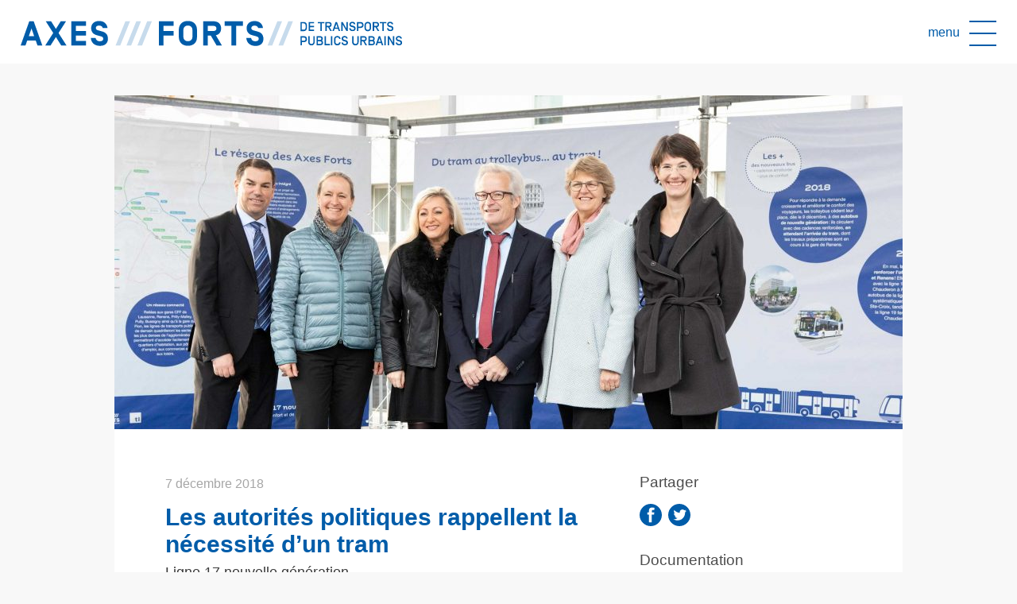

--- FILE ---
content_type: text/html; charset=UTF-8
request_url: https://www.axes-forts.ch/les-autorites-politiques-rappellent-la-necessite-dun-tram/
body_size: 17936
content:
<!doctype html>
<html class="no-js" lang="fr">

<head>
    <meta charset="utf-8">
    <meta http-equiv="x-ua-compatible" content="ie=edge">
    <meta name="viewport" content="width=device-width, initial-scale=1">

    <link rel="apple-touch-icon" sizes="180x180" href="https://www.axes-forts.ch/wp-content/themes/axes-forts/static/images/favicons/apple-touch-icon.png">
    <link rel="icon" type="image/png" sizes="32x32" href="https://www.axes-forts.ch/wp-content/themes/axes-forts/static/images/favicons/favicon-32x32.png">
    <link rel="icon" type="image/png" sizes="16x16" href="https://www.axes-forts.ch/wp-content/themes/axes-forts/static/images/favicons/favicon-16x16.png">
    <link rel="manifest" href="https://www.axes-forts.ch/wp-content/themes/axes-forts/static/images/favicons/manifest.json">
    <link rel="mask-icon" href="https://www.axes-forts.ch/wp-content/themes/axes-forts/static/images/favicons/safari-pinned-tab.svg" color="#84a5ae">
    <meta name="theme-color" content="#ffffff">

    <script>
        document.createElement("picture");
    </script>
    <meta name='robots' content='index, follow, max-image-preview:large, max-snippet:-1, max-video-preview:-1' />

	<!-- This site is optimized with the Yoast SEO plugin v26.7 - https://yoast.com/wordpress/plugins/seo/ -->
	<title>Les autorités politiques rappellent la nécessité d&#039;un tram - Axes Forts de transports publics urbains</title>
	<link rel="canonical" href="https://www.axes-forts.ch/les-autorites-politiques-rappellent-la-necessite-dun-tram/" />
	<meta property="og:locale" content="fr_FR" />
	<meta property="og:type" content="article" />
	<meta property="og:title" content="Les autorités politiques rappellent la nécessité d&#039;un tram - Axes Forts de transports publics urbains" />
	<meta property="og:description" content="Entre Lausanne et Renens, les anciens trolleybus de la ligne 17 ont..." />
	<meta property="og:url" content="https://www.axes-forts.ch/les-autorites-politiques-rappellent-la-necessite-dun-tram/" />
	<meta property="og:site_name" content="Axes Forts de transports publics urbains" />
	<meta property="article:published_time" content="2018-12-04T13:07:05+00:00" />
	<meta property="article:modified_time" content="2018-12-17T13:28:20+00:00" />
	<meta property="og:image" content="https://www.axes-forts.ch/wp-content/uploads/2018/12/ligne17-nouvelle-generation.jpg" />
	<meta property="og:image:width" content="2560" />
	<meta property="og:image:height" content="1273" />
	<meta property="og:image:type" content="image/jpeg" />
	<meta name="author" content="Chacha" />
	<meta name="twitter:card" content="summary_large_image" />
	<meta name="twitter:label1" content="Écrit par" />
	<meta name="twitter:data1" content="Chacha" />
	<script type="application/ld+json" class="yoast-schema-graph">{"@context":"https://schema.org","@graph":[{"@type":"Article","@id":"https://www.axes-forts.ch/les-autorites-politiques-rappellent-la-necessite-dun-tram/#article","isPartOf":{"@id":"https://www.axes-forts.ch/les-autorites-politiques-rappellent-la-necessite-dun-tram/"},"author":{"name":"Chacha","@id":"https://www.axes-forts.ch/#/schema/person/3f9fa8f5c9f251c5b71e3ea928116f79"},"headline":"Les autorités politiques rappellent la nécessité d&rsquo;un tram","datePublished":"2018-12-04T13:07:05+00:00","dateModified":"2018-12-17T13:28:20+00:00","mainEntityOfPage":{"@id":"https://www.axes-forts.ch/les-autorites-politiques-rappellent-la-necessite-dun-tram/"},"wordCount":94,"commentCount":0,"image":{"@id":"https://www.axes-forts.ch/les-autorites-politiques-rappellent-la-necessite-dun-tram/#primaryimage"},"thumbnailUrl":"https://www.axes-forts.ch/wp-content/uploads/2018/12/ligne17-nouvelle-generation.jpg","inLanguage":"fr-FR","potentialAction":[{"@type":"CommentAction","name":"Comment","target":["https://www.axes-forts.ch/les-autorites-politiques-rappellent-la-necessite-dun-tram/#respond"]}]},{"@type":"WebPage","@id":"https://www.axes-forts.ch/les-autorites-politiques-rappellent-la-necessite-dun-tram/","url":"https://www.axes-forts.ch/les-autorites-politiques-rappellent-la-necessite-dun-tram/","name":"Les autorités politiques rappellent la nécessité d'un tram - Axes Forts de transports publics urbains","isPartOf":{"@id":"https://www.axes-forts.ch/#website"},"primaryImageOfPage":{"@id":"https://www.axes-forts.ch/les-autorites-politiques-rappellent-la-necessite-dun-tram/#primaryimage"},"image":{"@id":"https://www.axes-forts.ch/les-autorites-politiques-rappellent-la-necessite-dun-tram/#primaryimage"},"thumbnailUrl":"https://www.axes-forts.ch/wp-content/uploads/2018/12/ligne17-nouvelle-generation.jpg","datePublished":"2018-12-04T13:07:05+00:00","dateModified":"2018-12-17T13:28:20+00:00","author":{"@id":"https://www.axes-forts.ch/#/schema/person/3f9fa8f5c9f251c5b71e3ea928116f79"},"breadcrumb":{"@id":"https://www.axes-forts.ch/les-autorites-politiques-rappellent-la-necessite-dun-tram/#breadcrumb"},"inLanguage":"fr-FR","potentialAction":[{"@type":"ReadAction","target":["https://www.axes-forts.ch/les-autorites-politiques-rappellent-la-necessite-dun-tram/"]}]},{"@type":"ImageObject","inLanguage":"fr-FR","@id":"https://www.axes-forts.ch/les-autorites-politiques-rappellent-la-necessite-dun-tram/#primaryimage","url":"https://www.axes-forts.ch/wp-content/uploads/2018/12/ligne17-nouvelle-generation.jpg","contentUrl":"https://www.axes-forts.ch/wp-content/uploads/2018/12/ligne17-nouvelle-generation.jpg","width":2560,"height":1273},{"@type":"BreadcrumbList","@id":"https://www.axes-forts.ch/les-autorites-politiques-rappellent-la-necessite-dun-tram/#breadcrumb","itemListElement":[{"@type":"ListItem","position":1,"name":"Accueil","item":"https://www.axes-forts.ch/"},{"@type":"ListItem","position":2,"name":"Actualités","item":"https://www.axes-forts.ch/actualites/"},{"@type":"ListItem","position":3,"name":"Les autorités politiques rappellent la nécessité d&rsquo;un tram"}]},{"@type":"WebSite","@id":"https://www.axes-forts.ch/#website","url":"https://www.axes-forts.ch/","name":"Axes Forts de transports publics urbains","description":"","potentialAction":[{"@type":"SearchAction","target":{"@type":"EntryPoint","urlTemplate":"https://www.axes-forts.ch/?s={search_term_string}"},"query-input":{"@type":"PropertyValueSpecification","valueRequired":true,"valueName":"search_term_string"}}],"inLanguage":"fr-FR"},{"@type":"Person","@id":"https://www.axes-forts.ch/#/schema/person/3f9fa8f5c9f251c5b71e3ea928116f79","name":"Chacha","image":{"@type":"ImageObject","inLanguage":"fr-FR","@id":"https://www.axes-forts.ch/#/schema/person/image/","url":"https://secure.gravatar.com/avatar/a2e1dbdeeacd36d6b199acaa867a9168f32078569c4fb28deedd66fdcdc80544?s=96&d=mm&r=g","contentUrl":"https://secure.gravatar.com/avatar/a2e1dbdeeacd36d6b199acaa867a9168f32078569c4fb28deedd66fdcdc80544?s=96&d=mm&r=g","caption":"Chacha"}}]}</script>
	<!-- / Yoast SEO plugin. -->


<link rel="alternate" title="oEmbed (JSON)" type="application/json+oembed" href="https://www.axes-forts.ch/wp-json/oembed/1.0/embed?url=https%3A%2F%2Fwww.axes-forts.ch%2Fles-autorites-politiques-rappellent-la-necessite-dun-tram%2F" />
<link rel="alternate" title="oEmbed (XML)" type="text/xml+oembed" href="https://www.axes-forts.ch/wp-json/oembed/1.0/embed?url=https%3A%2F%2Fwww.axes-forts.ch%2Fles-autorites-politiques-rappellent-la-necessite-dun-tram%2F&#038;format=xml" />
<style id='wp-img-auto-sizes-contain-inline-css' type='text/css'>
img:is([sizes=auto i],[sizes^="auto," i]){contain-intrinsic-size:3000px 1500px}
/*# sourceURL=wp-img-auto-sizes-contain-inline-css */
</style>
<style id='wp-block-library-inline-css' type='text/css'>
:root{--wp-block-synced-color:#7a00df;--wp-block-synced-color--rgb:122,0,223;--wp-bound-block-color:var(--wp-block-synced-color);--wp-editor-canvas-background:#ddd;--wp-admin-theme-color:#007cba;--wp-admin-theme-color--rgb:0,124,186;--wp-admin-theme-color-darker-10:#006ba1;--wp-admin-theme-color-darker-10--rgb:0,107,160.5;--wp-admin-theme-color-darker-20:#005a87;--wp-admin-theme-color-darker-20--rgb:0,90,135;--wp-admin-border-width-focus:2px}@media (min-resolution:192dpi){:root{--wp-admin-border-width-focus:1.5px}}.wp-element-button{cursor:pointer}:root .has-very-light-gray-background-color{background-color:#eee}:root .has-very-dark-gray-background-color{background-color:#313131}:root .has-very-light-gray-color{color:#eee}:root .has-very-dark-gray-color{color:#313131}:root .has-vivid-green-cyan-to-vivid-cyan-blue-gradient-background{background:linear-gradient(135deg,#00d084,#0693e3)}:root .has-purple-crush-gradient-background{background:linear-gradient(135deg,#34e2e4,#4721fb 50%,#ab1dfe)}:root .has-hazy-dawn-gradient-background{background:linear-gradient(135deg,#faaca8,#dad0ec)}:root .has-subdued-olive-gradient-background{background:linear-gradient(135deg,#fafae1,#67a671)}:root .has-atomic-cream-gradient-background{background:linear-gradient(135deg,#fdd79a,#004a59)}:root .has-nightshade-gradient-background{background:linear-gradient(135deg,#330968,#31cdcf)}:root .has-midnight-gradient-background{background:linear-gradient(135deg,#020381,#2874fc)}:root{--wp--preset--font-size--normal:16px;--wp--preset--font-size--huge:42px}.has-regular-font-size{font-size:1em}.has-larger-font-size{font-size:2.625em}.has-normal-font-size{font-size:var(--wp--preset--font-size--normal)}.has-huge-font-size{font-size:var(--wp--preset--font-size--huge)}.has-text-align-center{text-align:center}.has-text-align-left{text-align:left}.has-text-align-right{text-align:right}.has-fit-text{white-space:nowrap!important}#end-resizable-editor-section{display:none}.aligncenter{clear:both}.items-justified-left{justify-content:flex-start}.items-justified-center{justify-content:center}.items-justified-right{justify-content:flex-end}.items-justified-space-between{justify-content:space-between}.screen-reader-text{border:0;clip-path:inset(50%);height:1px;margin:-1px;overflow:hidden;padding:0;position:absolute;width:1px;word-wrap:normal!important}.screen-reader-text:focus{background-color:#ddd;clip-path:none;color:#444;display:block;font-size:1em;height:auto;left:5px;line-height:normal;padding:15px 23px 14px;text-decoration:none;top:5px;width:auto;z-index:100000}html :where(.has-border-color){border-style:solid}html :where([style*=border-top-color]){border-top-style:solid}html :where([style*=border-right-color]){border-right-style:solid}html :where([style*=border-bottom-color]){border-bottom-style:solid}html :where([style*=border-left-color]){border-left-style:solid}html :where([style*=border-width]){border-style:solid}html :where([style*=border-top-width]){border-top-style:solid}html :where([style*=border-right-width]){border-right-style:solid}html :where([style*=border-bottom-width]){border-bottom-style:solid}html :where([style*=border-left-width]){border-left-style:solid}html :where(img[class*=wp-image-]){height:auto;max-width:100%}:where(figure){margin:0 0 1em}html :where(.is-position-sticky){--wp-admin--admin-bar--position-offset:var(--wp-admin--admin-bar--height,0px)}@media screen and (max-width:600px){html :where(.is-position-sticky){--wp-admin--admin-bar--position-offset:0px}}

/*# sourceURL=wp-block-library-inline-css */
</style><style id='global-styles-inline-css' type='text/css'>
:root{--wp--preset--aspect-ratio--square: 1;--wp--preset--aspect-ratio--4-3: 4/3;--wp--preset--aspect-ratio--3-4: 3/4;--wp--preset--aspect-ratio--3-2: 3/2;--wp--preset--aspect-ratio--2-3: 2/3;--wp--preset--aspect-ratio--16-9: 16/9;--wp--preset--aspect-ratio--9-16: 9/16;--wp--preset--color--black: #000000;--wp--preset--color--cyan-bluish-gray: #abb8c3;--wp--preset--color--white: #ffffff;--wp--preset--color--pale-pink: #f78da7;--wp--preset--color--vivid-red: #cf2e2e;--wp--preset--color--luminous-vivid-orange: #ff6900;--wp--preset--color--luminous-vivid-amber: #fcb900;--wp--preset--color--light-green-cyan: #7bdcb5;--wp--preset--color--vivid-green-cyan: #00d084;--wp--preset--color--pale-cyan-blue: #8ed1fc;--wp--preset--color--vivid-cyan-blue: #0693e3;--wp--preset--color--vivid-purple: #9b51e0;--wp--preset--gradient--vivid-cyan-blue-to-vivid-purple: linear-gradient(135deg,rgb(6,147,227) 0%,rgb(155,81,224) 100%);--wp--preset--gradient--light-green-cyan-to-vivid-green-cyan: linear-gradient(135deg,rgb(122,220,180) 0%,rgb(0,208,130) 100%);--wp--preset--gradient--luminous-vivid-amber-to-luminous-vivid-orange: linear-gradient(135deg,rgb(252,185,0) 0%,rgb(255,105,0) 100%);--wp--preset--gradient--luminous-vivid-orange-to-vivid-red: linear-gradient(135deg,rgb(255,105,0) 0%,rgb(207,46,46) 100%);--wp--preset--gradient--very-light-gray-to-cyan-bluish-gray: linear-gradient(135deg,rgb(238,238,238) 0%,rgb(169,184,195) 100%);--wp--preset--gradient--cool-to-warm-spectrum: linear-gradient(135deg,rgb(74,234,220) 0%,rgb(151,120,209) 20%,rgb(207,42,186) 40%,rgb(238,44,130) 60%,rgb(251,105,98) 80%,rgb(254,248,76) 100%);--wp--preset--gradient--blush-light-purple: linear-gradient(135deg,rgb(255,206,236) 0%,rgb(152,150,240) 100%);--wp--preset--gradient--blush-bordeaux: linear-gradient(135deg,rgb(254,205,165) 0%,rgb(254,45,45) 50%,rgb(107,0,62) 100%);--wp--preset--gradient--luminous-dusk: linear-gradient(135deg,rgb(255,203,112) 0%,rgb(199,81,192) 50%,rgb(65,88,208) 100%);--wp--preset--gradient--pale-ocean: linear-gradient(135deg,rgb(255,245,203) 0%,rgb(182,227,212) 50%,rgb(51,167,181) 100%);--wp--preset--gradient--electric-grass: linear-gradient(135deg,rgb(202,248,128) 0%,rgb(113,206,126) 100%);--wp--preset--gradient--midnight: linear-gradient(135deg,rgb(2,3,129) 0%,rgb(40,116,252) 100%);--wp--preset--font-size--small: 13px;--wp--preset--font-size--medium: 20px;--wp--preset--font-size--large: 36px;--wp--preset--font-size--x-large: 42px;--wp--preset--spacing--20: 0.44rem;--wp--preset--spacing--30: 0.67rem;--wp--preset--spacing--40: 1rem;--wp--preset--spacing--50: 1.5rem;--wp--preset--spacing--60: 2.25rem;--wp--preset--spacing--70: 3.38rem;--wp--preset--spacing--80: 5.06rem;--wp--preset--shadow--natural: 6px 6px 9px rgba(0, 0, 0, 0.2);--wp--preset--shadow--deep: 12px 12px 50px rgba(0, 0, 0, 0.4);--wp--preset--shadow--sharp: 6px 6px 0px rgba(0, 0, 0, 0.2);--wp--preset--shadow--outlined: 6px 6px 0px -3px rgb(255, 255, 255), 6px 6px rgb(0, 0, 0);--wp--preset--shadow--crisp: 6px 6px 0px rgb(0, 0, 0);}:where(.is-layout-flex){gap: 0.5em;}:where(.is-layout-grid){gap: 0.5em;}body .is-layout-flex{display: flex;}.is-layout-flex{flex-wrap: wrap;align-items: center;}.is-layout-flex > :is(*, div){margin: 0;}body .is-layout-grid{display: grid;}.is-layout-grid > :is(*, div){margin: 0;}:where(.wp-block-columns.is-layout-flex){gap: 2em;}:where(.wp-block-columns.is-layout-grid){gap: 2em;}:where(.wp-block-post-template.is-layout-flex){gap: 1.25em;}:where(.wp-block-post-template.is-layout-grid){gap: 1.25em;}.has-black-color{color: var(--wp--preset--color--black) !important;}.has-cyan-bluish-gray-color{color: var(--wp--preset--color--cyan-bluish-gray) !important;}.has-white-color{color: var(--wp--preset--color--white) !important;}.has-pale-pink-color{color: var(--wp--preset--color--pale-pink) !important;}.has-vivid-red-color{color: var(--wp--preset--color--vivid-red) !important;}.has-luminous-vivid-orange-color{color: var(--wp--preset--color--luminous-vivid-orange) !important;}.has-luminous-vivid-amber-color{color: var(--wp--preset--color--luminous-vivid-amber) !important;}.has-light-green-cyan-color{color: var(--wp--preset--color--light-green-cyan) !important;}.has-vivid-green-cyan-color{color: var(--wp--preset--color--vivid-green-cyan) !important;}.has-pale-cyan-blue-color{color: var(--wp--preset--color--pale-cyan-blue) !important;}.has-vivid-cyan-blue-color{color: var(--wp--preset--color--vivid-cyan-blue) !important;}.has-vivid-purple-color{color: var(--wp--preset--color--vivid-purple) !important;}.has-black-background-color{background-color: var(--wp--preset--color--black) !important;}.has-cyan-bluish-gray-background-color{background-color: var(--wp--preset--color--cyan-bluish-gray) !important;}.has-white-background-color{background-color: var(--wp--preset--color--white) !important;}.has-pale-pink-background-color{background-color: var(--wp--preset--color--pale-pink) !important;}.has-vivid-red-background-color{background-color: var(--wp--preset--color--vivid-red) !important;}.has-luminous-vivid-orange-background-color{background-color: var(--wp--preset--color--luminous-vivid-orange) !important;}.has-luminous-vivid-amber-background-color{background-color: var(--wp--preset--color--luminous-vivid-amber) !important;}.has-light-green-cyan-background-color{background-color: var(--wp--preset--color--light-green-cyan) !important;}.has-vivid-green-cyan-background-color{background-color: var(--wp--preset--color--vivid-green-cyan) !important;}.has-pale-cyan-blue-background-color{background-color: var(--wp--preset--color--pale-cyan-blue) !important;}.has-vivid-cyan-blue-background-color{background-color: var(--wp--preset--color--vivid-cyan-blue) !important;}.has-vivid-purple-background-color{background-color: var(--wp--preset--color--vivid-purple) !important;}.has-black-border-color{border-color: var(--wp--preset--color--black) !important;}.has-cyan-bluish-gray-border-color{border-color: var(--wp--preset--color--cyan-bluish-gray) !important;}.has-white-border-color{border-color: var(--wp--preset--color--white) !important;}.has-pale-pink-border-color{border-color: var(--wp--preset--color--pale-pink) !important;}.has-vivid-red-border-color{border-color: var(--wp--preset--color--vivid-red) !important;}.has-luminous-vivid-orange-border-color{border-color: var(--wp--preset--color--luminous-vivid-orange) !important;}.has-luminous-vivid-amber-border-color{border-color: var(--wp--preset--color--luminous-vivid-amber) !important;}.has-light-green-cyan-border-color{border-color: var(--wp--preset--color--light-green-cyan) !important;}.has-vivid-green-cyan-border-color{border-color: var(--wp--preset--color--vivid-green-cyan) !important;}.has-pale-cyan-blue-border-color{border-color: var(--wp--preset--color--pale-cyan-blue) !important;}.has-vivid-cyan-blue-border-color{border-color: var(--wp--preset--color--vivid-cyan-blue) !important;}.has-vivid-purple-border-color{border-color: var(--wp--preset--color--vivid-purple) !important;}.has-vivid-cyan-blue-to-vivid-purple-gradient-background{background: var(--wp--preset--gradient--vivid-cyan-blue-to-vivid-purple) !important;}.has-light-green-cyan-to-vivid-green-cyan-gradient-background{background: var(--wp--preset--gradient--light-green-cyan-to-vivid-green-cyan) !important;}.has-luminous-vivid-amber-to-luminous-vivid-orange-gradient-background{background: var(--wp--preset--gradient--luminous-vivid-amber-to-luminous-vivid-orange) !important;}.has-luminous-vivid-orange-to-vivid-red-gradient-background{background: var(--wp--preset--gradient--luminous-vivid-orange-to-vivid-red) !important;}.has-very-light-gray-to-cyan-bluish-gray-gradient-background{background: var(--wp--preset--gradient--very-light-gray-to-cyan-bluish-gray) !important;}.has-cool-to-warm-spectrum-gradient-background{background: var(--wp--preset--gradient--cool-to-warm-spectrum) !important;}.has-blush-light-purple-gradient-background{background: var(--wp--preset--gradient--blush-light-purple) !important;}.has-blush-bordeaux-gradient-background{background: var(--wp--preset--gradient--blush-bordeaux) !important;}.has-luminous-dusk-gradient-background{background: var(--wp--preset--gradient--luminous-dusk) !important;}.has-pale-ocean-gradient-background{background: var(--wp--preset--gradient--pale-ocean) !important;}.has-electric-grass-gradient-background{background: var(--wp--preset--gradient--electric-grass) !important;}.has-midnight-gradient-background{background: var(--wp--preset--gradient--midnight) !important;}.has-small-font-size{font-size: var(--wp--preset--font-size--small) !important;}.has-medium-font-size{font-size: var(--wp--preset--font-size--medium) !important;}.has-large-font-size{font-size: var(--wp--preset--font-size--large) !important;}.has-x-large-font-size{font-size: var(--wp--preset--font-size--x-large) !important;}
/*# sourceURL=global-styles-inline-css */
</style>

<style id='classic-theme-styles-inline-css' type='text/css'>
/*! This file is auto-generated */
.wp-block-button__link{color:#fff;background-color:#32373c;border-radius:9999px;box-shadow:none;text-decoration:none;padding:calc(.667em + 2px) calc(1.333em + 2px);font-size:1.125em}.wp-block-file__button{background:#32373c;color:#fff;text-decoration:none}
/*# sourceURL=/wp-includes/css/classic-themes.min.css */
</style>
<link rel='stylesheet' id='app-css' href='https://www.axes-forts.ch/wp-content/themes/axes-forts/public/app.css?aabbf94cb8df10516f1f897d6c259a2e' type='text/css' media='all' />
<script type="text/javascript" src="https://www.axes-forts.ch/wp-content/plugins/wp-sentry-integration/public/wp-sentry-browser.min.js?8.10.0" id="wp-sentry-browser-bundle-js"></script>
<script type="text/javascript" id="wp-sentry-browser-js-extra">
/* <![CDATA[ */
var wp_sentry = {"environment":"production","release":"1.0","context":{"tags":{"wordpress":"6.9","language":"fr-FR"}},"dsn":"https://6785c113e0614daeb23557336b26cc13@sentry.hawaii.do/33"};
//# sourceURL=wp-sentry-browser-js-extra
/* ]]> */
</script>
<script type="text/javascript" src="https://www.axes-forts.ch/wp-content/plugins/wp-sentry-integration/public/wp-sentry-init.js?8.10.0" id="wp-sentry-browser-js"></script>
<script type="text/javascript" src="https://www.axes-forts.ch/wp-content/themes/axes-forts/static/javascripts/picturefill.min.js" id="picturefill-js"></script>
<script type="text/javascript" src="https://www.axes-forts.ch/wp-content/themes/axes-forts/static/javascripts/bowser.min.js" id="bowser-js"></script>
<script type="text/javascript" src="https://www.axes-forts.ch/wp-includes/js/jquery/jquery.min.js?3.7.1" id="jquery-core-js"></script>
<script type="text/javascript" src="https://www.axes-forts.ch/wp-includes/js/jquery/jquery-migrate.min.js?3.4.1" id="jquery-migrate-js"></script>
<link rel="https://api.w.org/" href="https://www.axes-forts.ch/wp-json/" /><link rel="alternate" title="JSON" type="application/json" href="https://www.axes-forts.ch/wp-json/wp/v2/posts/656" />
<link rel='shortlink' href='https://www.axes-forts.ch/?p=656' />
</head>

<body class="wp-singular post-template-default single single-post postid-656 single-format-standard wp-theme-axes-forts">
    <!--[if lt IE 10]>
    <p class="browserupgrade">Vous utilisez un <strong>vieux</strong> navigateur. Merci de le <a href="http://browsehappy.com/">mettre à jour</a> pour améliorer votre navigation.</p>
<![endif]-->

            <nav class="navigation">
            <div class="nav-scroll">

                <!-- Présentation -->
                <div class="nav-col">
                    <div class="nav-title">Présentation</div>
                    <ul>
                                                    <li><a href="https://www.axes-forts.ch/axes-forts/">Axes forts</a></li>
                                                    <li><a href="https://www.axes-forts.ch/organisation/">Organisation</a></li>
                                                    <li><a href="https://www.axes-forts.ch/palm/">PALM</a></li>
                                                    <li><a href="https://www.axes-forts.ch/actualites/">Actualités</a></li>
                                            </ul>
                </div>

                <!-- Les lignes -->
                <div class="nav-col nav-lignes">
                    <div class="nav-title">Projets</div>
                    <ul>
                                                    <li>
                                <a class="tram" href="https://www.axes-forts.ch/lignes/tramway-lausanne-flon-croix-peage/">
                                                                            Tramway                                        <span>Lausanne-Flon – Villars-Sainte-Croix, Croix-Péage</span>
                                                                    </a>
                            </li>
                                                    <li>
                                <a class="metro" href="https://www.axes-forts.ch/lignes/metro-m3-lausanne-gare-blecherette/">
                                                                            Métro m3                                        <span>Lausanne-Gare – Lausanne, Blécherette</span>
                                                                    </a>
                            </li>
                                                    <li>
                                <a class="bhns" href="https://www.axes-forts.ch/lignes/bhns-bussigny-lutry-corniche/">
                                                                            BHNS                                        <span>Bussigny – Lutry, Corniche</span>
                                                                    </a>
                            </li>
                                                    <li>
                                <a class="bhns" href="https://www.axes-forts.ch/lignes/bhns-val-vert-galicien/">
                                                                            BHNS                                        <span>Pully, Val-Vert – Prilly-Malley, Galicien</span>
                                                                    </a>
                            </li>
                                                    <li>
                                <a class="bhns" href="https://www.axes-forts.ch/lignes/bhns-lausanne-flon-bellevaux/">
                                                                            BHNS                                        <span>Lausanne-centre – Borde – Bellevaux</span>
                                                                    </a>
                            </li>
                                                    <li>
                                <a class="mesure-comp" href="https://www.axes-forts.ch/mesures-complementaires/">
                                                                            Mesures complémentaires                                                                    </a>
                            </li>
                                            </ul>
                </div>

                <!-- lignes actuelles -->
                <div class="nav-col">
                    <div class="nav-title">Lignes actuelles</div>
                    <ul>
                                                    <li>
                                <a href="https://www.axes-forts.ch/lignes/metro-m1-lausanne-flon-renens-gare-sud/">
                                                                            Métro m1                                        <span>Lausanne-Flon – Renens VD, gare</span>
                                                                    </a>
                            </li>
                                                    <li>
                                <a href="https://www.axes-forts.ch/lignes/metro-m2-ouchy-olympique-croisettes/">
                                                                            Métro m2                                        <span>Lausanne, Ouchy Olympique – Epalinges, Croisettes</span>
                                                                    </a>
                            </li>
                                                    <li>
                                <a href="https://www.axes-forts.ch/lignes/leb-lausanne-flon-bercher/">
                                                                            LEB                                        <span>Lausanne-Flon &#8211; Bercher</span>
                                                                    </a>
                            </li>
                                            </ul>
                </div>

                <!-- Infos pratiques -->
                <div class="nav-col">
                    <div class="nav-title">Plus d'infos</div>
                    <ul>
                                                    <li><a href="https://www.axes-forts.ch/partenaires/">Partenaires</a></li>
                                                    <li><a href="https://www.axes-forts.ch/medias/">Médias</a></li>
                                            </ul>

                    <div class="address-wrapper">
                        <ul itemscope itemtype="http://schema.org/Organization">
                            <li>Contact</li>
                            <li><span itemprop="name">Axes Forts</span></li>
                        </ul>
                        <ul itemprop="address" itemscope itemtype="http://schema.org/PostalAddress">
                            <li>
                                <span itemprop="streetAddress">Rue du Closel 15</span>
                            </li>
                            <li>
                                <span itemprop="postalCode">1020</span>
                                <span itemprop="addressLocality">Renens</span>
                            </li>
                            <li>
                                <span><a class="footer-anchors" itemprop="telephone" href="tel:+41216210111">T. 021 621 01 11</a></span>
                            </li>
                            <li>
                                <span><a class="footer-anchors" itemprop="email" href="mailto:info@axes-forts.ch">info@axes-forts.ch</a></span>
                            </li>
                        </ul>
                    </div>
                </div>

            </div>
        </nav>
    
    
    <div id="global-wrapper">
        <header>
            <a href="https://www.axes-forts.ch" id="logo-wrapper">
                <svg id="icon-logo" xmlns="http://www.w3.org/2000/svg" viewBox="0 0 482.5 31.4">
                    <g class="axes">
                        <path d="M354 12.8V1.3h4.1c2.5 0 4.1 1.6 4.1 4.1v3.4c0 2.5-1.7 4.1-4.1 4.1H354zm4.1-1.7c1.2 0 2.4-.7 2.4-2.4V5.4c0-1.6-1.2-2.4-2.4-2.4h-2.4v8h2.4zM366.1 6.1h5v1.7h-5V11h5v1.7h-6.8V1.3h6.8V3h-5v3.1zM380.9 3v9.8h-1.8V3h-3.2V1.3h8.3V3h-3.3zM387.2 7.8v5h-1.8V1.3h4.5c2.3 0 3.5 1.3 3.5 3.3 0 1.7-.9 2.9-2.6 3.2l3 5h-2l-2.9-5h-1.7zM390 3h-2.8v3.1h2.8c1.1 0 1.7-.6 1.7-1.6 0-.9-.6-1.5-1.7-1.5zM401.5 10h-4.3l-1 2.8h-1.8l4-11.5h1.8l4 11.5h-1.8l-.9-2.8zm-.5-1.6l-1.6-4.6-1.6 4.6h3.2zM414 12.8h-1.8l-4.8-8.3v8.3h-1.8V1.3h1.8l4.8 8.3V1.3h1.8v11.5zM415.7 9.2h1.8c.2 1.3 1.1 2 2.5 2 1.2 0 1.9-.6 1.9-1.5s-.5-1.4-1.6-1.7l-2-.5c-1.5-.4-2.4-1.6-2.4-3.2 0-2.2 1.7-3.3 3.7-3.3 2.3 0 3.7 1.3 3.9 3.2h-1.8c-.2-.9-1-1.5-2.1-1.5-1.4 0-1.9.6-1.9 1.5s.5 1.4 1.3 1.5l2 .5c1.8.4 2.8 1.6 2.8 3.4 0 1.9-1.4 3.2-3.8 3.2-2.7.2-4.1-1.4-4.3-3.6zM427.3 12.8h-1.8V1.3h4.4c2.7 0 3.9 1.7 3.9 3.8s-1.2 3.8-3.9 3.8h-2.6v3.9zm0-9.8v4.1h2.6c1.5 0 2.1-.9 2.1-2s-.6-2-2.1-2h-2.6zM435.1 5.2c0-2.5 1.7-4.1 4.1-4.1 2.5 0 4.1 1.6 4.1 4.1v3.7c0 2.5-1.7 4.1-4.1 4.1-2.5 0-4.1-1.6-4.1-4.1V5.2zm6.5 0c0-1.6-1.2-2.3-2.4-2.3s-2.4.7-2.4 2.3v3.7c0 1.6 1.2 2.3 2.4 2.3s2.4-.7 2.4-2.3V5.2zM447.2 7.8v5h-1.8V1.3h4.5c2.3 0 3.5 1.3 3.5 3.3 0 1.7-.9 2.9-2.6 3.2l3 5h-2l-2.9-5h-1.7zM450 3h-2.8v3.1h2.8c1.1 0 1.7-.6 1.7-1.6 0-.9-.6-1.5-1.7-1.5zM459.4 3v9.8h-1.8V3h-3.2V1.3h8.3V3h-3.3zM463.5 9.2h1.8c.2 1.3 1.1 2 2.5 2 1.2 0 1.9-.6 1.9-1.5s-.5-1.4-1.6-1.7l-2-.5c-1.5-.4-2.4-1.6-2.4-3.2 0-2.2 1.7-3.3 3.7-3.3 2.3 0 3.7 1.3 3.9 3.2h-1.8c-.2-.9-1-1.5-2.1-1.5-1.4 0-1.9.6-1.9 1.5s.5 1.4 1.3 1.5l2 .5c1.8.4 2.8 1.6 2.8 3.4 0 1.9-1.4 3.2-3.8 3.2-2.7.2-4.2-1.4-4.3-3.6zM355.7 30.7H354V19.2h4.4c2.7 0 3.9 1.7 3.9 3.8 0 2-1.2 3.8-3.9 3.8h-2.6v3.9zm0-9.8V25h2.6c1.5 0 2.1-.9 2.1-2s-.6-2-2.1-2h-2.6zM370.2 19.2h1.8v7.6c0 2.5-1.7 4.1-4.1 4.1-2.5 0-4.1-1.6-4.1-4.1v-7.6h1.8v7.6c0 1.6 1.2 2.3 2.4 2.3s2.4-.7 2.4-2.3v-7.6zM374.3 19.2h4.5c2.3 0 3.5 1.3 3.5 3.3 0 1-.4 1.8-1.1 2.3 1 .6 1.4 1.6 1.4 2.6 0 2-1.2 3.3-3.5 3.3h-4.7V19.2zm1.7 1.7V24h2.7c1.1 0 1.7-.5 1.7-1.6 0-1-.7-1.5-1.7-1.5H376zm0 4.9V29h3c1.1 0 1.7-.5 1.7-1.6s-.7-1.6-1.7-1.6h-3zM384.4 19.2h1.8V29h5v1.7h-6.8V19.2zM394.4 30.7h-1.8V19.2h1.8v11.5zM400.6 30.9c-2.5 0-4.1-1.6-4.1-4.1v-3.7c0-2.5 1.7-4.1 4.1-4.1 2.4 0 4 1.4 4.1 3.7H403c-.1-1.4-1.3-2-2.4-2-1.2 0-2.4.7-2.4 2.3v3.7c0 1.6 1.2 2.3 2.4 2.3 1.1 0 2.2-.6 2.4-2h1.8c-.2 2.5-1.8 3.9-4.2 3.9zM405.9 27.2h1.8c.2 1.3 1.1 2 2.5 2 1.2 0 1.9-.6 1.9-1.5s-.5-1.4-1.6-1.7l-2-.5c-1.5-.4-2.4-1.6-2.4-3.2 0-2.2 1.7-3.3 3.7-3.3 2.3 0 3.7 1.3 3.9 3.2H412c-.2-.9-1-1.5-2.1-1.5-1.4 0-1.9.6-1.9 1.5s.5 1.4 1.3 1.5l2 .5c1.8.4 2.8 1.6 2.8 3.4s-1.4 3.2-3.8 3.2c-2.8.1-4.2-1.5-4.4-3.6zM425.8 19.2h1.8v7.6c0 2.5-1.7 4.1-4.1 4.1-2.5 0-4.1-1.6-4.1-4.1v-7.6h1.8v7.6c0 1.6 1.2 2.3 2.4 2.3s2.4-.7 2.4-2.3v-7.6zM431.6 25.8v5h-1.8V19.2h4.5c2.3 0 3.5 1.3 3.5 3.3 0 1.7-.9 2.9-2.6 3.2l3 5h-2l-2.9-5h-1.7zm2.8-4.9h-2.8V24h2.8c1.1 0 1.7-.6 1.7-1.6 0-.9-.6-1.5-1.7-1.5zM439.9 19.2h4.5c2.3 0 3.5 1.3 3.5 3.3 0 1-.4 1.8-1.1 2.3 1 .6 1.4 1.6 1.4 2.6 0 2-1.2 3.3-3.5 3.3H440V19.2zm1.8 1.7V24h2.7c1.1 0 1.7-.5 1.7-1.6 0-1-.7-1.5-1.7-1.5h-2.7zm0 4.9V29h3c1.1 0 1.7-.5 1.7-1.6s-.7-1.6-1.7-1.6h-3zM456.1 28h-4.3l-1 2.8H449l4-11.5h1.8l4 11.5H457l-.9-2.8zm-.5-1.7l-1.6-4.6-1.6 4.6h3.2zM462 30.7h-1.8V19.2h1.8v11.5zM472.7 30.7H471l-4.8-8.3v8.3h-1.8V19.2h1.8l4.8 8.3v-8.3h1.8v11.5zM474.5 27.2h1.8c.2 1.3 1.1 2 2.5 2 1.2 0 1.9-.6 1.9-1.5s-.5-1.4-1.6-1.7l-2-.5c-1.5-.4-2.4-1.6-2.4-3.2 0-2.2 1.7-3.3 3.7-3.3 2.3 0 3.7 1.3 3.9 3.2h-1.8c-.2-.9-1-1.5-2.1-1.5-1.4 0-1.9.6-1.9 1.5s.5 1.4 1.3 1.5l2 .5c1.8.4 2.8 1.6 2.8 3.4s-1.4 3.2-3.8 3.2c-2.7.1-4.2-1.5-4.3-3.6z" />
                        <path d="M8.3 24.8L6.1 31H0L10.9.4h5.6L27.4 31h-6.1l-2.2-6.2H8.3zm5.4-15.4l-3.4 9.9h6.8l-3.4-9.9zM44.6 20.3L37.8 31h-6.7l10.1-15.8L31.8.4h6.7l6.1 9.6L50.7.4h6.7l-9.5 14.8L58 31h-6.7l-6.7-10.7zM69.9 12.7h12.8v5.8H69.9v6.7h12.8V31H64.1V.4h18.6v5.8H69.9v6.5zM88.8 21.4h6c.3 2.6 2.4 4.3 5.3 4.3 2.6 0 4.4-1 4.4-3.1 0-1.7-1-2.7-3.1-3.2L96.2 18c-4.7-1.3-7-4.5-7-9 0-6.2 4.8-9 10.1-9 6.1 0 9.9 3.6 10.6 8.8h-6c-.5-2.1-2.7-3-4.6-3-2.4 0-4.2 1-4.2 3.1 0 1.8 1.4 2.6 3.1 3l5 1.4c4.7 1.3 7.2 4.1 7.2 9.3 0 5.5-3.6 8.9-10.2 8.9-6.8-.1-11.1-4.1-11.4-10.1z" />
                        <path d="M180.7 12.7h12.8v5.8h-12.8V31h-5.9V.4h18.6v5.8h-12.8v6.5zM211.6 31.4c-7.3 0-11.5-4.5-11.5-11.3v-8.8c0-6.8 4.2-11.3 11.5-11.3s11.5 4.5 11.5 11.3v8.8c.1 6.8-4.1 11.3-11.5 11.3zm5.7-20.1c0-3.5-2.5-5.5-5.7-5.5s-5.7 2-5.7 5.5v8.8c0 3.5 2.5 5.5 5.7 5.5s5.7-2 5.7-5.5v-8.8zM236.8 18.4V31H231V.4h12.9c6.2 0 9.7 3.5 9.7 9 0 4.5-2.3 7.7-6.6 8.7l7.6 12.9h-6.7l-7.4-12.6h-3.7zM244 6.2h-7.2v6.5h7.2c2.2 0 3.7-1.1 3.7-3.2s-1.5-3.3-3.7-3.3zM272.7 6.2V31h-6V6.2h-8.5V.4h23.1v5.8h-8.6zM285.5 21.4h6c.3 2.6 2.4 4.3 5.3 4.3 2.6 0 4.4-1 4.4-3.1 0-1.7-1-2.7-3.1-3.2l-5.2-1.4c-4.7-1.3-7-4.5-7-9 0-6.1 4.8-8.9 10.1-8.9 6.1 0 9.9 3.6 10.6 8.8h-6c-.5-2.1-2.7-3-4.6-3-2.4 0-4.2 1-4.2 3.1 0 1.8 1.4 2.6 3.1 3l5 1.4c4.7 1.3 7.2 4.1 7.2 9.3 0 5.5-3.6 8.9-10.2 8.9-6.8-.2-11.1-4.2-11.4-10.2z" />
                    </g>
                    <g class="trait">
                        <path d="M132.5.4h5.9L126 31h-5.9L132.5.4zM146.3.4h5.9L139.8 31h-5.9L146.3.4zM160.1.4h5.9L153.6 31h-5.9L160.1.4z" />
                        <path d="M324.8.4h5.9L318.3 31h-5.9L324.8.4zM338.6.4h5.9L332.1 31h-5.9L338.6.4z" />
                    </g>
                </svg>
            </a>
                            <a href="#0" class="header-menu">menu</a>
                <div id="my-button" class="navOpen">
                    <span></span>
                    <span></span>
                    <span></span>
                </div>
                    </header>


        <div id="main-wrapper">
<section class="page-standard category-non-classe detail-line page-">
    <div class="header-img-wrapper">
                                    <picture>
                    <img srcset="https://www.axes-forts.ch/wp-content/uploads/2018/12/ligne17-nouvelle-generation-992x420.jpg 1x, https://www.axes-forts.ch/wp-content/uploads/2018/12/ligne17-nouvelle-generation-1984x840.jpg 2x" src="https://www.axes-forts.ch/wp-content/uploads/2018/12/ligne17-nouvelle-generation-992x420.jpg" alt="ligne17-nouvelle-generation">
                </picture>
                        </div>
    <div class="col-wrapper">
        <div class="col-left">
            <div class="text-wrapper">
                                    <span class="date">7 décembre 2018</span>
                    <h1>Les autorités politiques rappellent la nécessité d&rsquo;un tram</h1>
                    <span class="sub-h1">Ligne 17 nouvelle génération</span>
                                <p>Entre Lausanne et Renens, les anciens trolleybus de la ligne 17 ont cédé leur place le 9 décembre 2018 à des autobus de nouvelle génération.</p>
<p>Plus accessibles et confortables, ils circulent avec des cadences renforcées, en attendant l’arrivée du tram, dont les travaux préparatoires sont en cours à la gare de Renens.</p>
<p>Pour marquer cette étape historique, les autorités communales et cantonales, ainsi que les tl, ont rappelé l’importance de développer la mobilité dans l’Ouest lausannois.</p>
            </div>
        </div>
        <div class="col-right">
            <section class="aside-documentation">
                <h3>Partager</h3>
                <a href="https://www.facebook.com/dialog/share?app_id=261277137996428&display=popup&href=https://www.axes-forts.ch/les-autorites-politiques-rappellent-la-necessite-dun-tram/" class="social-icon" target="_blank" rel="noopener">
                    <svg xmlns="http://www.w3.org/2000/svg" viewBox="0 0 29 29">
                        <path d="M14.5 0C6.5 0 0 6.5 0 14.5S6.5 29 14.5 29 29 22.5 29 14.5 22.5 0 14.5 0zm4.6 11.2l-.2 2.9h-3v10h-3.7v-10h-2v-2.9h2V9.3c-.1-1 .1-2.1.6-3 .7-1 1.9-1.5 3.1-1.5 1.2-.1 2.4.1 3.6.4l-.5 3c-.5-.1-1-.2-1.6-.2-.7 0-1.4.2-1.4 1v2.2h3.1z" />
                    </svg>
                </a>
                <a href="https://twitter.com/intent/tweet?text=Les autorités politiques rappellent la nécessité d&rsquo;un tram https://www.axes-forts.ch/les-autorites-politiques-rappellent-la-necessite-dun-tram/ %23AxesForts" class="social-icon" target="_blank" rel="noopener">
                    <svg xmlns="http://www.w3.org/2000/svg" viewBox="0 0 29 29">
                        <path d="M14.5 0C6.5 0 0 6.5 0 14.5S6.5 29 14.5 29 29 22.5 29 14.5 22.5 0 14.5 0zm8.9 9.6l-1.2 1.2c-.1.1-.2.2-.2.4 0 1.2-.2 2.4-.5 3.5-.4 1.1-.9 2.2-1.6 3.1-.8 1-1.7 1.9-2.8 2.5-3.2 1.7-7 1.7-10.1-.2l-.1-.1c1.8.2 3.7-.3 5.1-1.5-1.7-.1-3-1.1-3.5-2.5h.8c.2 0 .5 0 .7-.1-1.6-.4-2.7-1.9-2.7-3.6.5.3 1 .4 1.6.4-.7-.5-1.2-1.3-1.4-2.2-.2-.9 0-1.8.4-2.5 1.7 2.2 4.4 3.5 7.2 3.7v-1c0-1.5 1-2.7 2.4-3.2 1.2-.4 2.6-.1 3.5.8.1.1.2.1.4.1.6-.1 1.2-.4 1.7-.7.1 0 .2-.1.2-.1-.2.8-.7 1.5-1.4 1.9.6-.1 1.3-.2 1.9-.4-.3.3-.3.4-.4.5z" />
                    </svg>
                </a>
            </section>
            
    <section class="aside-documentation">
        <h3>Documentation</h3>
        <ul>
            
                            <li>
                    <a href="https://www.axes-forts.ch/wp-content/uploads/2018/12/L17-tram_communiqué_181207.pdf" target="_blank" rel="noopener">
                        <div class="icon-wrapper">
                            <svg xmlns="http://www.w3.org/2000/svg" viewBox="0 0 94.8 96.1">
    <ellipse cx="47.4" cy="48.1" rx="46" ry="46.7" fill="none"/>
    <path d="M47.4 96.1C21.3 96.1 0 74.6 0 48.1S21.3 0 47.4 0s47.4 21.6 47.4 48.1-21.3 48-47.4 48zm0-93.3C22.8 2.8 2.8 23.1 2.8 48.1s20 45.3 44.6 45.3S92 73 92 48.1 72 2.8 47.4 2.8z"/>
    <path d="M69.3 44.4c-.2-.5-.7-.8-1.3-.8H57.6V19.7c0-.8-.6-1.4-1.4-1.4H38.6c-.8 0-1.4.6-1.4 1.4v23.9H26.8c-.6 0-1.1.3-1.3.8-.2.5-.1 1.1.2 1.5l20.6 22.5c.3.3.6.5 1 .5s.8-.2 1-.5l20.6-22.5c.5-.4.6-1 .4-1.5zM47.4 65.5L29.9 46.4h8.7c.8 0 1.4-.6 1.4-1.4V21.1h14.8V45c0 .8.6 1.4 1.4 1.4h8.7L47.4 65.5z"/>
    <path d="M63.4 74.5h-32c-.8 0-1.4.6-1.4 1.4s.6 1.4 1.4 1.4h32c.8 0 1.4-.6 1.4-1.4s-.7-1.4-1.4-1.4z"/>
</svg>
                        </div>
                        <div class="documentation-name">
                            <div class="subtitle">Communiqué de presse</div>
                            <div class="title">LIgne 17 - nouvelle génération</div>
                        </div>
                    </a>
                </li>
                    </ul>
    </section>


        </div>
    </div>
    <div class="previous-next-wrapper single-links">
                    </div>
</section>
<a href="https://www.axes-forts.ch/actualites/" class="btn-home">Toutes les actualités</a>

</div>

<footer>
    <div class="footer-left">
        <ul>
            <li>
                <a target="_blank" href="http://www.vd.ch/">
                    <img src="https://www.axes-forts.ch/wp-content/themes/axes-forts/static/images/vd_logo_noir.svg" alt="Canton de Vaud">
                </a>
            </li>
            <li>
                <a target="_blank" href="http://www.lausanne-morges.ch/index.php">
                    <img src="https://www.axes-forts.ch/wp-content/themes/axes-forts/static/images/logo-palm.png" alt="Projet d’agglomération Lausanne-Morges">
                </a>
            </li>
            <li>
                <a target="_blank" href="http://www.t-l.ch/">
                    <img src="https://www.axes-forts.ch/wp-content/themes/axes-forts/static/images/logo_tl_noir.svg" alt="Les tl">
                </a>
            </li>
        </ul>
    </div>
    <div class="footer-center">
        <ul itemscope itemtype="http://schema.org/Organization">
            <li><span itemprop="name">Axes Forts</span></li>
        </ul>
        <ul itemprop="address" itemscope itemtype="http://schema.org/PostalAddress">
            <li>
                <span itemprop="streetAddress">Rue du Closel 15</span>
            </li>
            <li>
                <span itemprop="postalCode">1020</span>
                <span itemprop="addressLocality">Renens</span>
            </li>
            <li>
                <span><a class="footer-anchors" itemprop="telephone" href="tel:+41216210111">T. 021 621 01 11</a></span>
            </li>
            <li>
                <span><a class="footer-anchors" itemprop="email" href="mailto:info@axes-forts.ch">info@axes-forts.ch</a></span>
            </li>
        </ul>
    </div>
</footer>

</div> <!-- close global wrapper -->

<svg style="position: absolute; width: 0; height: 0; overflow: hidden;" version="1.1" xmlns="http://www.w3.org/2000/svg" xmlns:xlink="http://www.w3.org/1999/xlink">
<defs>

<!-- Logo AXES FORTS -->
<symbol id="icon-logo" viewBox="0 0 482.5 31.4">
  <g class="axes">
    <path d="M354 12.8V1.3h4.1c2.5 0 4.1 1.6 4.1 4.1v3.4c0 2.5-1.7 4.1-4.1 4.1H354zm4.1-1.7c1.2 0 2.4-.7 2.4-2.4V5.4c0-1.6-1.2-2.4-2.4-2.4h-2.4v8h2.4zM366.1 6.1h5v1.7h-5V11h5v1.7h-6.8V1.3h6.8V3h-5v3.1zM380.9 3v9.8h-1.8V3h-3.2V1.3h8.3V3h-3.3zM387.2 7.8v5h-1.8V1.3h4.5c2.3 0 3.5 1.3 3.5 3.3 0 1.7-.9 2.9-2.6 3.2l3 5h-2l-2.9-5h-1.7zM390 3h-2.8v3.1h2.8c1.1 0 1.7-.6 1.7-1.6 0-.9-.6-1.5-1.7-1.5zM401.5 10h-4.3l-1 2.8h-1.8l4-11.5h1.8l4 11.5h-1.8l-.9-2.8zm-.5-1.6l-1.6-4.6-1.6 4.6h3.2zM414 12.8h-1.8l-4.8-8.3v8.3h-1.8V1.3h1.8l4.8 8.3V1.3h1.8v11.5zM415.7 9.2h1.8c.2 1.3 1.1 2 2.5 2 1.2 0 1.9-.6 1.9-1.5s-.5-1.4-1.6-1.7l-2-.5c-1.5-.4-2.4-1.6-2.4-3.2 0-2.2 1.7-3.3 3.7-3.3 2.3 0 3.7 1.3 3.9 3.2h-1.8c-.2-.9-1-1.5-2.1-1.5-1.4 0-1.9.6-1.9 1.5s.5 1.4 1.3 1.5l2 .5c1.8.4 2.8 1.6 2.8 3.4 0 1.9-1.4 3.2-3.8 3.2-2.7.2-4.1-1.4-4.3-3.6zM427.3 12.8h-1.8V1.3h4.4c2.7 0 3.9 1.7 3.9 3.8s-1.2 3.8-3.9 3.8h-2.6v3.9zm0-9.8v4.1h2.6c1.5 0 2.1-.9 2.1-2s-.6-2-2.1-2h-2.6zM435.1 5.2c0-2.5 1.7-4.1 4.1-4.1 2.5 0 4.1 1.6 4.1 4.1v3.7c0 2.5-1.7 4.1-4.1 4.1-2.5 0-4.1-1.6-4.1-4.1V5.2zm6.5 0c0-1.6-1.2-2.3-2.4-2.3s-2.4.7-2.4 2.3v3.7c0 1.6 1.2 2.3 2.4 2.3s2.4-.7 2.4-2.3V5.2zM447.2 7.8v5h-1.8V1.3h4.5c2.3 0 3.5 1.3 3.5 3.3 0 1.7-.9 2.9-2.6 3.2l3 5h-2l-2.9-5h-1.7zM450 3h-2.8v3.1h2.8c1.1 0 1.7-.6 1.7-1.6 0-.9-.6-1.5-1.7-1.5zM459.4 3v9.8h-1.8V3h-3.2V1.3h8.3V3h-3.3zM463.5 9.2h1.8c.2 1.3 1.1 2 2.5 2 1.2 0 1.9-.6 1.9-1.5s-.5-1.4-1.6-1.7l-2-.5c-1.5-.4-2.4-1.6-2.4-3.2 0-2.2 1.7-3.3 3.7-3.3 2.3 0 3.7 1.3 3.9 3.2h-1.8c-.2-.9-1-1.5-2.1-1.5-1.4 0-1.9.6-1.9 1.5s.5 1.4 1.3 1.5l2 .5c1.8.4 2.8 1.6 2.8 3.4 0 1.9-1.4 3.2-3.8 3.2-2.7.2-4.2-1.4-4.3-3.6zM355.7 30.7H354V19.2h4.4c2.7 0 3.9 1.7 3.9 3.8 0 2-1.2 3.8-3.9 3.8h-2.6v3.9zm0-9.8V25h2.6c1.5 0 2.1-.9 2.1-2s-.6-2-2.1-2h-2.6zM370.2 19.2h1.8v7.6c0 2.5-1.7 4.1-4.1 4.1-2.5 0-4.1-1.6-4.1-4.1v-7.6h1.8v7.6c0 1.6 1.2 2.3 2.4 2.3s2.4-.7 2.4-2.3v-7.6zM374.3 19.2h4.5c2.3 0 3.5 1.3 3.5 3.3 0 1-.4 1.8-1.1 2.3 1 .6 1.4 1.6 1.4 2.6 0 2-1.2 3.3-3.5 3.3h-4.7V19.2zm1.7 1.7V24h2.7c1.1 0 1.7-.5 1.7-1.6 0-1-.7-1.5-1.7-1.5H376zm0 4.9V29h3c1.1 0 1.7-.5 1.7-1.6s-.7-1.6-1.7-1.6h-3zM384.4 19.2h1.8V29h5v1.7h-6.8V19.2zM394.4 30.7h-1.8V19.2h1.8v11.5zM400.6 30.9c-2.5 0-4.1-1.6-4.1-4.1v-3.7c0-2.5 1.7-4.1 4.1-4.1 2.4 0 4 1.4 4.1 3.7H403c-.1-1.4-1.3-2-2.4-2-1.2 0-2.4.7-2.4 2.3v3.7c0 1.6 1.2 2.3 2.4 2.3 1.1 0 2.2-.6 2.4-2h1.8c-.2 2.5-1.8 3.9-4.2 3.9zM405.9 27.2h1.8c.2 1.3 1.1 2 2.5 2 1.2 0 1.9-.6 1.9-1.5s-.5-1.4-1.6-1.7l-2-.5c-1.5-.4-2.4-1.6-2.4-3.2 0-2.2 1.7-3.3 3.7-3.3 2.3 0 3.7 1.3 3.9 3.2H412c-.2-.9-1-1.5-2.1-1.5-1.4 0-1.9.6-1.9 1.5s.5 1.4 1.3 1.5l2 .5c1.8.4 2.8 1.6 2.8 3.4s-1.4 3.2-3.8 3.2c-2.8.1-4.2-1.5-4.4-3.6zM425.8 19.2h1.8v7.6c0 2.5-1.7 4.1-4.1 4.1-2.5 0-4.1-1.6-4.1-4.1v-7.6h1.8v7.6c0 1.6 1.2 2.3 2.4 2.3s2.4-.7 2.4-2.3v-7.6zM431.6 25.8v5h-1.8V19.2h4.5c2.3 0 3.5 1.3 3.5 3.3 0 1.7-.9 2.9-2.6 3.2l3 5h-2l-2.9-5h-1.7zm2.8-4.9h-2.8V24h2.8c1.1 0 1.7-.6 1.7-1.6 0-.9-.6-1.5-1.7-1.5zM439.9 19.2h4.5c2.3 0 3.5 1.3 3.5 3.3 0 1-.4 1.8-1.1 2.3 1 .6 1.4 1.6 1.4 2.6 0 2-1.2 3.3-3.5 3.3H440V19.2zm1.8 1.7V24h2.7c1.1 0 1.7-.5 1.7-1.6 0-1-.7-1.5-1.7-1.5h-2.7zm0 4.9V29h3c1.1 0 1.7-.5 1.7-1.6s-.7-1.6-1.7-1.6h-3zM456.1 28h-4.3l-1 2.8H449l4-11.5h1.8l4 11.5H457l-.9-2.8zm-.5-1.7l-1.6-4.6-1.6 4.6h3.2zM462 30.7h-1.8V19.2h1.8v11.5zM472.7 30.7H471l-4.8-8.3v8.3h-1.8V19.2h1.8l4.8 8.3v-8.3h1.8v11.5zM474.5 27.2h1.8c.2 1.3 1.1 2 2.5 2 1.2 0 1.9-.6 1.9-1.5s-.5-1.4-1.6-1.7l-2-.5c-1.5-.4-2.4-1.6-2.4-3.2 0-2.2 1.7-3.3 3.7-3.3 2.3 0 3.7 1.3 3.9 3.2h-1.8c-.2-.9-1-1.5-2.1-1.5-1.4 0-1.9.6-1.9 1.5s.5 1.4 1.3 1.5l2 .5c1.8.4 2.8 1.6 2.8 3.4s-1.4 3.2-3.8 3.2c-2.7.1-4.2-1.5-4.3-3.6z"/>
    <path d="M8.3 24.8L6.1 31H0L10.9.4h5.6L27.4 31h-6.1l-2.2-6.2H8.3zm5.4-15.4l-3.4 9.9h6.8l-3.4-9.9zM44.6 20.3L37.8 31h-6.7l10.1-15.8L31.8.4h6.7l6.1 9.6L50.7.4h6.7l-9.5 14.8L58 31h-6.7l-6.7-10.7zM69.9 12.7h12.8v5.8H69.9v6.7h12.8V31H64.1V.4h18.6v5.8H69.9v6.5zM88.8 21.4h6c.3 2.6 2.4 4.3 5.3 4.3 2.6 0 4.4-1 4.4-3.1 0-1.7-1-2.7-3.1-3.2L96.2 18c-4.7-1.3-7-4.5-7-9 0-6.2 4.8-9 10.1-9 6.1 0 9.9 3.6 10.6 8.8h-6c-.5-2.1-2.7-3-4.6-3-2.4 0-4.2 1-4.2 3.1 0 1.8 1.4 2.6 3.1 3l5 1.4c4.7 1.3 7.2 4.1 7.2 9.3 0 5.5-3.6 8.9-10.2 8.9-6.8-.1-11.1-4.1-11.4-10.1z"/>
    <path d="M180.7 12.7h12.8v5.8h-12.8V31h-5.9V.4h18.6v5.8h-12.8v6.5zM211.6 31.4c-7.3 0-11.5-4.5-11.5-11.3v-8.8c0-6.8 4.2-11.3 11.5-11.3s11.5 4.5 11.5 11.3v8.8c.1 6.8-4.1 11.3-11.5 11.3zm5.7-20.1c0-3.5-2.5-5.5-5.7-5.5s-5.7 2-5.7 5.5v8.8c0 3.5 2.5 5.5 5.7 5.5s5.7-2 5.7-5.5v-8.8zM236.8 18.4V31H231V.4h12.9c6.2 0 9.7 3.5 9.7 9 0 4.5-2.3 7.7-6.6 8.7l7.6 12.9h-6.7l-7.4-12.6h-3.7zM244 6.2h-7.2v6.5h7.2c2.2 0 3.7-1.1 3.7-3.2s-1.5-3.3-3.7-3.3zM272.7 6.2V31h-6V6.2h-8.5V.4h23.1v5.8h-8.6zM285.5 21.4h6c.3 2.6 2.4 4.3 5.3 4.3 2.6 0 4.4-1 4.4-3.1 0-1.7-1-2.7-3.1-3.2l-5.2-1.4c-4.7-1.3-7-4.5-7-9 0-6.1 4.8-8.9 10.1-8.9 6.1 0 9.9 3.6 10.6 8.8h-6c-.5-2.1-2.7-3-4.6-3-2.4 0-4.2 1-4.2 3.1 0 1.8 1.4 2.6 3.1 3l5 1.4c4.7 1.3 7.2 4.1 7.2 9.3 0 5.5-3.6 8.9-10.2 8.9-6.8-.2-11.1-4.2-11.4-10.2z"/>
  </g>
  <g class="trait">
    <path d="M132.5.4h5.9L126 31h-5.9L132.5.4zM146.3.4h5.9L139.8 31h-5.9L146.3.4zM160.1.4h5.9L153.6 31h-5.9L160.1.4z"/>
    <path d="M324.8.4h5.9L318.3 31h-5.9L324.8.4zM338.6.4h5.9L332.1 31h-5.9L338.6.4z"/>
  </g>
</symbol>

<!-- building gare -->
<symbol id="building-gare" viewBox="0 0 44.7 35.6">
  <path class="clair" d="M44.7 10.4c-.9-.4-2.4-1.3-3.7-2.7-1.1-1.3-1.6-2.5-1.8-3.3L22.5 0 5.7 4.2c-.2.8-.6 2-1.8 3.2C2.6 8.8 1.1 9.7.2 10.1L0 35.3l8.6.1v-4.8c0-2.1 1.7-2.7 3.9-2.7 2.1 0 3.8.6 3.8 2.7v4.8h2.2v-4.8c0-2.1 1.7-2.7 3.9-2.7s3.8.6 3.8 2.7v4.8h2.2v-4.8c0-2.1 1.7-2.7 3.9-2.7 2.1 0 3.8.6 3.8 2.7v4.8l8.6.1V10.4zM22.3 24.8c.1 0 .1 0 0 0zm.3 0v-1.3h-.5v1.3c-2.8-.2-5-2.4-5.1-5.2h1.3v-.5H17c.2-2.8 2.4-5 5.2-5.1v1.3h.5V14c2.8.2 5 2.4 5.1 5.2h-1.3v.5h1.3c-.1 2.8-2.4 5-5.2 5.1z"/>
  <path class="clair" d="M22.3 19.7l-2.1-1.9-.3.4 2.4 2.1 3.6-2.8-.3-.4z"/>
  <path class="fonce" d="M41 7.7c-1.1-1.3-1.6-2.5-1.8-3.3L22.5 0 5.7 4.2c-.2.8-.6 2-1.8 3.2C2.6 8.8 1.1 9.7.2 10.1l44.5.3c-.9-.4-2.4-1.3-3.7-2.7z"/>
</symbol>


<!-- building arche -->
<symbol id="building-arche" viewBox="0 0 30.5 40.6">

  <path d="M30.5 40.6h-3.8c0-21.7-6-36.8-11.5-36.8S3.8 18.9 3.8 40.6H0C0 20.9 5.3 0 15.2 0c4.5 0 8.4 4.4 11.2 12.6 2.7 7.5 4.1 17.5 4.1 28z"/>
</symbol>


<!-- building Galicien -->
<symbol id="building-galicien" viewBox="0 0 125.5 49.7">
  <path class="clair" d="M107.7 13.6l-2.5-9.7 9.1-3.9H13.8l7.1 13.6H1.1v36.1L125.5 39V13.6z"/>
  <path d="M114.3 0H0v3.7h15.8l16.1 31.2 36.9-15.6L74.2 37l38.6-3.7-7.7-29.4 9.2-3.9zM75.2 32L72 21.6l32-13 2.7 10.5L75.2 32zm28.7-23.9l-32.1 13-.8-2.8 32-13.6.9 3.4zM90.2 6.2l-7.8 3.3-3-5.8h9.5l1.3 2.5zm-8.4 3.5L74 13l-4.8-9.3h9.5l3.1 6zm8.9-3.8l-1.1-2.2H96l-5.3 2.2zM28.4 3.7h9.5l10.4 20.2-7.8 3.3L28.4 3.7zm10.2 0h9.5l8.6 16.6-7.8 3.3L38.6 3.7zm10.2 0h9.5l6.8 13.1-7.8 3.3-8.5-16.4zM20 3.7h7.8L40 27.4l-6.4 2.7L20 3.7zm45.6 12.9L59 3.7h9.5l4.9 9.5-7.8 3.4zm10.3 17.8l-.6-2 31.6-12.8 3 11.5-34 3.3z"/>
</symbol>


<!-- building Bel Air -->
<symbol id="building-bel-air" viewBox="0 0 40.2 53.1">
  <g class="medium">
    <path d="M2 16.7l15.1-7.9 2.6 1.4v14.9z"/>
    <path d="M19.8 8.1l8.9-5.8L38.2 7l-9.1 5.5z"/>
  </g>
  <g>
    <path d="M29.1 50.8l-9.4-4.4V8l9.4 4.5z"/>
    <path d="M19.7 25.1L2 16.7V38l17.7 8.4z"/>
  </g>
  <path d="M38.2 45.3l-9.1 5.5V12.5L38.2 7z"/>
  <g fill="white">
    <path d="M22.5 13.8l-1.9-.9V10l1.9.9zM25.3 15.1l-1.8-.8v-2.9l1.8.9zM28.2 16.5l-1.8-.9v-2.8l1.8.8zM22.5 18l-1.9-.9v-2.8l1.9.8zM25.3 19.3l-1.8-.8v-2.9l1.8.9zM28.2 20.7l-1.8-.9V17l1.8.8zM22.5 22.2l-1.9-.9v-2.8l1.9.8zM25.3 23.6l-1.8-.9v-2.9l1.8.9zM28.2 24.9l-1.8-.8v-2.9l1.8.9zM22.5 26.4l-1.9-.8v-2.9l1.9.9zM25.3 27.8l-1.8-.9v-2.8l1.8.8zM28.2 29.1l-1.8-.8v-2.9l1.8.9zM22.5 30.6l-1.9-.8v-2.9l1.9.9zM25.3 32l-1.8-.9v-2.8l1.8.8zM28.2 33.4l-1.8-.9v-2.9l1.8.9zM22.5 34.9l-1.9-.9v-2.9l1.9.9zM25.3 36.2l-1.8-.9v-2.8l1.8.8zM28.2 37.6l-1.8-.9v-2.9l1.8.9zM22.5 39.1l-1.9-.9v-2.9l1.9.9zM25.3 40.4l-1.8-.8v-2.9l1.8.9zM28.2 41.8l-1.8-.9v-2.8l1.8.8zM31.9 15.2l-1.6 1v-2.9l1.6-1zM34.5 13.7l-1.6.9v-2.8l1.6-1zM37 12.1l-1.6 1v-2.9l1.6-1zM31.9 19.4l-1.6 1v-2.8l1.6-1zM34.5 17.9l-1.6 1V16l1.6-1zM37 16.3l-1.6 1v-2.8l1.6-1zM31.9 23.6l-1.6 1v-2.8l1.6-1zM34.5 22.1l-1.6 1v-2.9l1.6-1zM37 20.5l-1.6 1v-2.8l1.6-1zM31.9 27.9l-1.6.9V26l1.6-1zM34.5 26.3l-1.6 1v-2.9l1.6-1zM37 24.8l-1.6.9v-2.8l1.6-1zM31.9 32.1l-1.6 1v-2.9l1.6-1zM34.5 30.5l-1.6 1v-2.8l1.6-1zM37 29l-1.6 1v-2.9l1.6-1z"/>
    <path d="M31.9 36.3l-1.6 1v-2.9l1.6-1zM34.5 34.7l-1.6 1v-2.8l1.6-1zM37 33.2l-1.6 1v-2.9l1.6-1z"/>
    <path d="M31.9 40.5l-1.6 1v-2.9l1.6-1zM34.5 39l-1.6.9v-2.8l1.6-1zM37 37.4l-1.6 1v-2.9l1.6-1z"/>
    <path d="M4.6 22.2l-1.8-.9v-2.8l1.8.8zM7.5 23.6l-1.8-.9v-2.9l1.8.9zM10.4 24.9L8.5 24v-2.8l1.9.8zM13.2 26.3l-1.8-.9v-2.9l1.8.9zM16.1 27.6l-1.9-.9v-2.8l1.9.8zM18.9 29l-1.8-.9v-2.9l1.8.9zM4.6 26.4l-1.8-.9v-2.8l1.8.9zM7.5 27.8l-1.8-.9V24l1.8.9zM10.4 29.1l-1.9-.8v-2.9l1.9.9zM13.2 30.5l-1.8-.9v-2.9l1.8.9zM16.1 31.8l-1.9-.8v-2.9l1.9.9zM18.9 33.2l-1.8-.9v-2.8l1.8.8zM4.6 30.6l-1.8-.8v-2.9l1.8.9zM7.5 32l-1.8-.9v-2.8l1.8.8zM10.4 33.3l-1.9-.8v-2.9l1.9.9zM13.2 34.7l-1.8-.9V31l1.8.8zM16.1 36l-1.9-.8v-2.9l1.9.9zM18.9 37.4l-1.8-.9v-2.8l1.8.8z"/>
  </g>
</symbol>

<!-- building Learning center -->
<symbol id="building-learning-center" viewBox="0 0 131.3 36.9">
  <path class="clair" d="M96.1 3.3C87.9 4.6 79.9 9 71.6 7.8c-6-.9-11.6-4.7-17.7-4.6-4.6.1-8.8 2.3-12.8 4.5C27.8 15 13.4 16.6.1 23.9l.6 3c5.4-2.5 11.7-1.8 17.4-.4 5.8 1.5 11.4 3.7 17.3 4.2 7.5.6 15-1.5 22.4-2.9 7.4-1.4 15.6-1.8 22.2 1.8 4.6 2.6 8.6 7.2 13.9 7.3 4 .1 7.6-2.6 10.7-5.1 8.9-7.1 17.7-14.2 26.6-21.2-.1 0 .4-2.5-.7-2.9-5.8-2.1-25-5.8-34.4-4.4zM42.2 22c-1 .4-2.1.5-3.2.6-1.6.1-3.1.2-4.7.3-1.3.1-2.7.1-3.9-.2-1.3-.3-2.5-1.2-2.9-2.4-.8-2.2 1.2-4.6 3.5-5.1 1.9-.4 7.1.4 9.9 1.2.4.1.8.1 1.2.3 1.2.5 2.3 1.7 2.2 3-.3.9-1.1 1.8-2.1 2.3zm18.1.1c-.5.3-1 .4-1.6.4-1.1.1-2.2 0-3.3-.3-.6-.2-1.2-.4-1.6-.8-.4-.4-.6-1.1-.4-1.7.3-.6 1.1-.9 1.8-1 1.4-.2 2.8-.3 4.2-.1l-.1.1c.4.2.9.5 1.2.8.4.3.6.8.6 1.3.1.6-.3 1-.8 1.3zm2.5-9.2c-4.1 1-9.1-.1-12-2.5-.6-3.8 6.9-2.8 11.1-3.3.3 0 .5-.1.8-.1l.9-.2c-.3.2-.6.2-.9.3h1c1.2.2 2.4 1 2.6 2.2.4 1.8-1.7 3.2-3.5 3.6zm38 8.6c-.4 1.7-2.2 2.9-3.9 3.2-1.8.3-3.6-.1-5.3-.5-5.8-1.3-11.7-2.7-17.5-4-1.1-.3-2.5-.9-2.4-2 .1-1 1.1-1.4 2.2-1.5 3.6-1.3 7.3-2 11.1-2.1 3-.1 6.1.1 9.1.6 1.7.3 3.5.7 4.8 1.8 1.3 1 2.3 2.8 1.9 4.5zm1.8-12.2c-1.8 0-3.6-.1-5.3-.1-1 0-2.2-.1-2.8-1-.7-1.1.3-2.7 1.6-3 1-.3 4.6.3 6.8.8.3 0 .5 0 .8.1 1.1.3 1.9 1.6 1.3 2.5-.6.6-1.6.7-2.4.7z"/>
  <path d="M95.4.4C87.2 1.7 79.2 6.1 71 4.9 64.9 4 59.4.2 53.2.3c-4.6.1-8.8 2.3-12.8 4.5-13.3 7.3-27.1 11.7-40.4 19v.3c5.4-2.5 11.7-1.8 17.4-.4 5.8 1.5 11.4 3.7 17.3 4.2 7.5.6 15-1.5 22.4-2.9 7.4-1.4 15.6-1.8 22.2 1.8 4.6 2.6 8.6 7.2 13.9 7.3 4 .1 7.6-2.6 10.7-5.1 8.9-7.1 17.7-14.2 26.6-21.2-11.2-4.6-23.1-9.2-35.1-7.4zM41.5 20.2c-1 .4-2.1.5-3.2.6-1.6.1-3.1.2-4.7.3-1.3.1-2.7.1-3.9-.2-1.3-.3-2.5-1.2-2.9-2.4-.8-2.2 1.2-4.6 3.5-5.1 1.9-.4 7.1.4 9.9 1.2.4.1.8.1 1.2.3 1.2.5 2.3 1.7 2.2 3-.2.9-1.1 1.8-2.1 2.3zm18.1.1c-.5.3-1 .4-1.6.4-1.1.1-2.2 0-3.3-.3-.6-.2-1.2-.4-1.6-.8-.4-.4-.6-1.1-.4-1.7.3-.6 1.1-.9 1.8-1 1.4-.2 2.8-.3 4.2-.1l-.1.1c.4.2.9.5 1.2.8.4.3.6.8.6 1.3.1.6-.3 1.1-.8 1.3zm2.6-9.2c-4.1 1-9.1-.1-12-2.5-.7-3.7 6.8-2.8 11-3.2.3 0 .5-.1.8-.1l.9-.2c-.3.1-.5.1-.8.2h1c1.2.2 2.4 1 2.6 2.2.3 1.9-1.7 3.2-3.5 3.6zm37.9 8.6c-.4 1.7-2.2 2.9-3.9 3.2-1.8.3-3.6-.1-5.3-.5-5.8-1.3-11.7-2.7-17.5-4-1.1-.3-2.5-.9-2.4-2 .1-1 1.1-1.4 2.2-1.5 3.6-1.3 7.3-2 11.1-2.1 3-.1 6.1.1 9.1.6 1.7.3 3.5.7 4.8 1.8s2.3 2.8 1.9 4.5zm1.8-12.2c-1.8 0-3.6-.1-5.3-.1-1 0-2.2-.1-2.8-1-.7-1.1.3-2.7 1.6-3 1-.3 4.6.3 6.8.8.3 0 .5 0 .8.1 1.1.3 1.9 1.6 1.3 2.5-.5.6-1.5.7-2.4.7z"/>
</symbol>

<!-- symbole arbre -->
<symbol id="tree" viewBox="0 0 23.7 59">

  <path d="M23.7 27.7c0-2-1.1-3.6-2.7-4.5 1.6-.9 2.7-2.6 2.7-4.5 0-2-1.2-3.8-2.9-4.6.7-.9 1.1-2 1.1-3.2 0-2.8-2.3-5.1-5.1-5.1h-.1c0-.2.1-.4.1-.6 0-2.8-2.3-5.1-5.1-5.1s-5.2 2.2-5.2 5c0 .2 0 .4.1.6h-.1c-2.8 0-5.1 2.3-5.1 5.1 0 1.3.5 2.5 1.3 3.4-1.6.9-2.7 2.6-2.7 4.5 0 2 1.1 3.6 2.7 4.5-1.6.9-2.7 2.5-2.7 4.5s1.1 3.6 2.7 4.5c-1.6.9-2.7 2.6-2.7 4.5 0 2.1 1.2 3.9 3 4.7-.2.6-.4 1.2-.4 1.9 0 2.8 2.3 5.1 5.1 5.1.5 0 1-.1 1.4-.2C8.6 54.6 7.5 59 7.5 59h8.2s-1.2-4.3-1.7-11c.6.3 1.3.4 2 .4 2.8 0 5.1-2.3 5.1-5.1 0-.7-.1-1.4-.4-2 1.7-.8 2.9-2.6 2.9-4.6 0-2-1.1-3.6-2.7-4.5 1.7-.9 2.8-2.5 2.8-4.5z"/>
</symbol>

<!-- symbole oiseau -->
<symbol id="oiseau" viewBox="0 0 101.5 88.6" preserveAspectRatio="xMinYMin meet">
  <path d="M71.2 35.2l.8 1.2 7.3-4.8-.7-1.2zM101.5 9.9V5.6L86.5 0v21.4c-.9-.6-2.2-.9-3.5-.9-2.9 0-5.2 1.5-5.2 3.5 0 1.9 2.3 3.5 5.2 3.5 2.9 0 5.2-1.5 5.2-3.5 0-.3-.1-.7-.2-1V5l11.9 4.3v16.5c-.9-.6-2.2-.9-3.5-.9-2.9 0-5.2 1.5-5.2 3.5 0 1.9 2.3 3.5 5.2 3.5 2.9 0 5.2-1.5 5.2-3.5 0-.3-.1-.7-.2-1V9.8l.1.1z"/>
  <g>
    <path d="M68.3 37.6s-4-1.2-7.1-1.6c-.3-.9-1.1-1.7-2.1-1.9-2.7-.6-5.7.5-7.9 2.2-2.7 2.1-4.7 5-7 7.6C33 56.5 13.3 59.7 0 49.3 2.5 60.5 11.1 70 21.9 73.7c2 .7 4.1 1.1 6.3 1.4 1.1 4.5 2.2 9 3.2 13.5.2-4.4.3-8.9.5-13.3h1.2c1.1 4.4 2.1 8.8 3.2 13.2.2-4.5.3-9 .5-13.5 6.3-1 12.2-3.8 16.8-8.3C60 60.4 63.3 51 62.5 42c2.7-1.6 5.8-4.4 5.8-4.4zM57 40.4c-1.1 0-1.9-.9-1.9-2s.9-2 1.9-2c1.1 0 1.9.9 1.9 2 .1 1.1-.8 2-1.9 2zM0 49.3z"/>
  </g>
</symbol>

<!-- symbole voiture -->
<symbol id="voiture" viewBox="0 0 91.3 46.9" preserveAspectRatio="xMinYMin meet">
  <path d="M75.7 46.9c-4.5 0-8.2-3.7-8.2-8.3s3.7-8.3 8.2-8.3c4.5 0 8.2 3.7 8.2 8.3s-3.7 8.3-8.2 8.3zm0-14.8c-3.5 0-6.4 2.9-6.4 6.5s2.9 6.5 6.4 6.5c3.5 0 6.4-2.9 6.4-6.5s-2.9-6.5-6.4-6.5zM17.3 46.9c-4.5 0-8.2-3.7-8.2-8.3s3.7-8.3 8.2-8.3 8.2 3.7 8.2 8.3-3.7 8.3-8.2 8.3zm0-14.8c-3.5 0-6.4 2.9-6.4 6.5s2.9 6.5 6.4 6.5 6.4-2.9 6.4-6.5-2.9-6.5-6.4-6.5z"/>
  <path d="M62.6 13.5L55.5 1c-.4-.6-1-1-1.8-1H14.6c-.7 0-1.3.3-1.7.9L.4 18.8c-.3.3-.4.7-.4 1.2v16.6c0 1.1.9 2.1 2 2.1h2.8c1 0 1.8-.8 1.9-1.8.8-5.1 5.2-9 10.5-9s9.7 3.9 10.5 9c.2 1 1 1.8 1.9 1.8h33.5c1 0 1.8-.8 1.9-1.8.8-5.1 5.2-9 10.5-9s9.7 3.9 10.5 9c.2 1 1 1.8 1.9 1.8h1.2c1.1 0 2-.9 2-2.1V24.9c0-.9-.6-1.7-1.4-2l-26.2-8.5c-.3-.1-.7-.5-.9-.9zm-28 3.2H11.2c-1.7 0-2.6-1.9-1.7-3.3L15.9 4c.4-.6 1-.9 1.7-.9h17c1.1 0 2 .9 2 2.1v9.4c.1 1.2-.8 2.1-2 2.1zm4.8-2.1V5.1c0-1.1.9-2.1 2-2.1h10.1c.7 0 1.4.4 1.8 1l5.6 9.5c.8 1.4-.2 3.1-1.8 3.1H41.5c-1.2.1-2.1-.8-2.1-2z"/>
</symbol>

<!-- symbole vélo -->
<svg id="velo" viewBox="0 0 79.5 72.3" preserveAspectRatio="xMinYMin meet">
  <path d="M64.4 41.6c-1.4 0-2.8.2-4 .6l-5.1-13.9c-.1-.3-.4-.6-.7-.8l-1.3-.5c1.1-.1 2-1.1 2-2.2 0-1.2-1-2.2-2.2-2.2h-2.5c-2.3 0-4.4-1.1-5.7-3.1-.4-.7-5.4-9.1-5.6-9.3l-.4-.3c-.9-.8-2.2-1.3-3.4-1.1-.9.1-1.7.5-2.5.8-2 1-4.8 2.5-5.9 3.8-1.9 2.1-3.7 4.2-6.3 6-.9.6-4.6.9-4.6.9-.6 3.3 1.9 5.4 4.5 6.5.1.9.5 1.7 1.3 2.2l5.9 3.8v5.5l-4.3 5.6c-2.4-1.6-5.2-2.5-8.2-2.5C6.8 41.6 0 48.5 0 57s6.8 15.4 15.2 15.4c7.9 0 14.4-6.2 15.1-14h8.9l1.2.9c.3.2.7.3 1 .3.6 0 1.1-.3 1.5-.8.6-.8.4-2-.5-2.5l-.1-.1L57 41l.8 2.1c-5.1 2.5-8.6 7.8-8.6 13.9 0 8.5 6.8 15.4 15.2 15.4 8.4 0 15.2-6.9 15.2-15.4-.1-8.5-6.9-15.4-15.2-15.4zm-33-6.3c.9.6 1.6 1.3 2.1 2.2h-3.1v-2.9l1 .7zM15.2 69.7C8.3 69.7 2.7 64 2.7 57s5.6-12.7 12.5-12.7c2.4 0 4.7.7 6.6 1.9l-7.6 10c-.3.4-.4.9-.1 1.4.2.5.7.7 1.2.7h12.4c-.7 6.4-6.1 11.4-12.5 11.4zm12.4-14.1h-9.7l6-7.8c2 2.1 3.4 4.8 3.7 7.8zm2.7 0c-.3-3.9-2.1-7.4-4.8-9.9l4.2-5.5 4.6-.1v10.1c0 .6.2 1.2.6 1.7-.3.1-.5.3-.7.6-.6.8-.4 2 .5 2.5l.7.5h-5.1zm9.9-1L38 53c1.1-.4 2-1.4 2-2.7v-9.5-.7l14.5-.2-14.3 14.7zm-.7-17.2c-.8-2.8-2.5-5.2-5-6.8L30 27.7l8-8 3 2.1c1.1 1.6 2.5 3 4.2 3.9.1.4.3.7.7.9l7 3.2 2.8 7.5-16.2.1zm24.9 32.3c-6.9 0-12.5-5.7-12.5-12.7 0-5 2.8-9.2 6.9-11.3l4.4 11.8c.2.5.7.9 1.3.9.2 0 .3 0 .5-.1.7-.3 1-1 .8-1.7l-4.4-11.8c1-.3 2-.4 3.1-.4 6.9 0 12.5 5.7 12.5 12.7s-5.7 12.6-12.6 12.6z"/>
  <ellipse cx="45.3" cy="5.7" rx="5.7" ry="5.7"/>
</svg>

<!-- symbole sac -->
<svg id="sac" viewBox="0 0 53.3 76.5" preserveAspectRatio="xMinYMin meet">

  <path d="M52.3 17.3h-15V10c0-5.5-4.5-10-10-10-5.6 0-10.1 4.5-10.1 10.1v7.3H1L0 76.5h53.3l-1-59.2zm-32.5-7.2c0-4.1 3.3-7.4 7.4-7.4 4.1 0 7.4 3.3 7.4 7.4v7.3H19.8v-7.3z"/>
</svg>

<!-- symbole temps -->
<symbol id="time" viewBox="0 0 88.1 88.1">
  <path d="M44.1 88.1C19.8 88.1 0 68.3 0 44.1S19.8 0 44.1 0s44.1 19.8 44.1 44.1-19.9 44-44.1 44zm0-84.4C21.8 3.7 3.7 21.8 3.7 44.1c0 22.3 18.1 40.4 40.4 40.4 22.3 0 40.4-18.1 40.4-40.4-.1-22.3-18.2-40.4-40.4-40.4z"/>
  <path d="M44 48.9c-.4 0-.8-.1-1.1-.4L27.6 36.9c-.8-.6-1-1.8-.4-2.6s1.8-1 2.6-.4l14.1 10.6 17.3-19c.7-.7 1.8-.8 2.6-.1.7.7.8 1.8.1 2.6L45.4 48.3c-.4.4-.8.6-1.4.6zM44.1 18.7c-.6 0-1.2-.5-1.2-1.2v-9c0-.6.5-1.2 1.2-1.2s1.2.5 1.2 1.2v9c-.1.7-.6 1.2-1.2 1.2zM44.1 81.4c-.6 0-1.2-.5-1.2-1.2v-9c0-.6.5-1.2 1.2-1.2s1.2.5 1.2 1.2v9c-.1.7-.6 1.2-1.2 1.2zM79.9 45.6h-9c-.6 0-1.2-.5-1.2-1.2 0-.6.5-1.2 1.2-1.2h9c.6 0 1.2.5 1.2 1.2-.1.7-.6 1.2-1.2 1.2zM17.2 45.6h-9c-.6 0-1.2-.5-1.2-1.2 0-.6.5-1.2 1.2-1.2h9c.6 0 1.2.5 1.2 1.2-.1.7-.6 1.2-1.2 1.2zM57.9 21.8c-.1 0-.1 0-.2-.1-.2-.1-.2-.3-.1-.5l4.6-7.7c.1-.2.3-.2.5-.1s.2.3.1.5l-4.6 7.7c-.1.1-.2.2-.3.2zM25.6 75.5c-.1 0-.1 0-.2-.1-.2-.1-.2-.3-.1-.5l4.6-7.7c.1-.2.3-.2.5-.1s.2.3.1.5l-4.6 7.7c-.1.1-.2.2-.3.2z"/>
  <g>
    <path d="M74.7 63.2c-.1 0-.1 0-.2-.1l-7.7-4.6c-.2-.1-.2-.3-.1-.5s.3-.2.5-.1l7.7 4.6c.2.1.2.3.1.5 0 .2-.1.2-.3.2zM21 30.9c-.1 0-.1 0-.2-.1l-7.7-4.6c-.2-.1-.2-.3-.1-.5s.3-.2.5-.1l7.7 4.6c.2.1.2.3.1.5 0 .2-.1.2-.3.2z"/>
  </g>
  <g>
    <path d="M67.4 31.6c-.1 0-.3-.1-.3-.2-.1-.2 0-.4.1-.5l7.8-4.4c.2-.1.4 0 .5.1.1.2 0 .4-.1.5l-7.8 4.4c0 .1-.1.1-.2.1zM12.9 62.4c-.1 0-.3-.1-.3-.2-.1-.2 0-.4.1-.5l7.8-4.4c.2-.1.4 0 .5.1.1.2 0 .4-.1.5L13 62.3c0 .1-.1.1-.1.1z"/>
  </g>
  <g>
    <path d="M61.6 76c-.1 0-.3-.1-.3-.2L56.9 68c-.1-.2 0-.4.1-.5.2-.1.4 0 .5.1l4.4 7.8c.1.2 0 .4-.1.5 0 .1-.1.1-.2.1zM30.9 21.4c-.1 0-.3-.1-.3-.2l-4.4-7.8c-.1-.2 0-.4.1-.5.2-.1.4 0 .5.1l4.4 7.8c.1.2 0 .4-.1.5-.1.1-.2.1-.2.1z"/>
  </g>
</symbol>

<!-- symbole path -->
<symbol id="path" viewBox="0 0 106.8 100.3">

  <path d="M104.9 5.6c-3.6-5.6-11-7.3-16.7-3.8-2.7 1.7-4.6 4.4-5.3 7.6-.4 1.8-.4 3.7 0 5.5l-15.2 9.6c-2.8-1.7-6.4-1.8-9.4 0-4.1 2.6-5.4 8.1-2.8 12.2l.9 1.2-7.3 18c-1.6 0-3.3.4-4.8 1.4-3 1.9-4.4 5.2-4.1 8.5l-20.5 13c-3.9-3.2-9.6-3.7-14.1-.9C0 81.5-1.7 89 1.9 94.6c1.7 2.7 4.4 4.6 7.6 5.3.9.2 1.8.3 2.7.3 2.3 0 4.5-.6 6.4-1.9 2.7-1.7 4.6-4.4 5.3-7.6.4-1.8.4-3.7 0-5.5l20.7-13.1c.8.5 1.7.9 2.7 1.1.7.1 1.3.2 2 .2 1.7 0 3.3-.5 4.7-1.4 2-1.3 3.4-3.2 3.9-5.5s.1-4.7-1.1-6.7c-.2-.2-.3-.5-.5-.7l7.5-18.5c1.4-.1 2.8-.5 4.1-1.3 2-1.3 3.4-3.2 3.9-5.5.2-1 .3-2 .2-2.9l15.2-9.6c1.4 1.2 3.1 2 4.9 2.4.9.2 1.8.3 2.7.3 2.3 0 4.5-.6 6.4-1.9 2.7-1.7 4.6-4.4 5.3-7.6.7-2.9.1-6.1-1.6-8.9zM20.1 90c-.5 2.1-1.8 4-3.6 5.1-1.9 1.2-4.1 1.5-6.2 1.1-2.1-.5-4-1.8-5.1-3.6-2.4-3.8-1.3-8.9 2.6-11.3 1.4-.9 2.9-1.3 4.4-1.3 2.7 0 5.4 1.4 7 3.8 1 1.8 1.4 4 .9 6.2zm34-24.1c-.3 1.3-1.1 2.4-2.2 3.1-1.1.7-2.5.9-3.8.6-1.3-.3-2.4-1.1-3.1-2.2-1.5-2.3-.8-5.4 1.6-6.9.8-.5 1.7-.8 2.7-.8 1.7 0 3.3.8 4.2 2.3.6 1.2.9 2.6.6 3.9zm13.8-32.8c-.3 1.3-1.1 2.4-2.2 3.1-1.1.7-2.5.9-3.8.6s-2.4-1.1-3.1-2.2c-1.5-2.3-.8-5.4 1.6-6.9.8-.5 1.7-.8 2.7-.8 1.7 0 3.3.8 4.2 2.3.7 1.3.9 2.6.6 3.9zm34.8-19.2c-.5 2.1-1.8 4-3.6 5.1-1.9 1.2-4.1 1.6-6.2 1.1-2.1-.5-4-1.8-5.1-3.6-1.2-1.9-1.5-4.1-1.1-6.2.5-2.1 1.8-4 3.6-5.1 1.4-.9 2.9-1.3 4.4-1.3 2.7 0 5.4 1.4 7 3.8 1.1 1.9 1.5 4.1 1 6.2z"/>
</symbol>

<!-- ligne Tram -->
<symbol id="tram" viewBox="0 0 20.2 33.9">

  <path d="M12.4 5h.4V.9h1.7V0H5.7v.9h1.7V5h.4C1.8 5.3 0 6.8 0 10.7v11.9c0 3.3 2.2 6 5.2 6.9l-2.1 4 .9.4 2.3-4.2c.3 0 .6.1.9.1H13c.3 0 .6 0 .9-.1l2.3 4.2.9-.5-2.1-4c3-.9 5.2-3.6 5.2-6.9V10.7c0-3.9-1.9-5.4-7.8-5.7zM8.3.9H12V5H8.3V.9zM4 26.8c-.5 0-.9-.4-.9-.9s.4-.9.9-.9.9.4.9.9-.4.9-.9.9zm12.2 0c-.5 0-.9-.4-.9-.9s.4-.9.9-.9.9.4.9.9-.4.9-.9.9zm1.8-9.4c0 4.3-3.5 7.9-7.9 7.9s-7.9-3.5-7.9-7.9v-6.8c0-.6.5-1 1-1h13.7c.6 0 1 .5 1 1v6.8z"/>
</symbol>

<!-- Hour -->
<symbol id="hour" viewBox="0 0 101.4 101.4">
  <path d="M50.7,101.4C22.7,101.4,0,78.6,0,50.7S22.7,0,50.7,0s50.7,22.7,50.7,50.7S78.6,101.4,50.7,101.4z M50.7,3.7  c-25.9,0-47,21.1-47,47c0,25.9,21.1,47,47,47c25.9,0,47-21.1,47-47C97.7,24.8,76.6,3.7,50.7,3.7z"/>
  <path d="M50.7 21.2c-.6 0-1.2-.5-1.2-1.2V9.7c0-.6.5-1.2 1.2-1.2s1.2.5 1.2 1.2V20C51.8 20.7 51.3 21.2 50.7 21.2zM50.7 93.7c-.6 0-1.2-.5-1.2-1.2V82.2c0-.6.5-1.2 1.2-1.2s1.2.5 1.2 1.2v10.4C51.8 93.2 51.3 93.7 50.7 93.7zM92.1 52.3H81.8c-.6 0-1.2-.5-1.2-1.2 0-.6.5-1.2 1.2-1.2h10.4c.6 0 1.2.5 1.2 1.2C93.3 51.8 92.8 52.3 92.1 52.3zM19.6 52.3H9.3c-.6 0-1.2-.5-1.2-1.2 0-.6.5-1.2 1.2-1.2h10.4c.6 0 1.2.5 1.2 1.2C20.8 51.8 20.2 52.3 19.6 52.3zM66.7 24.8c-.1 0-.1 0-.2-.1-.2-.1-.2-.3-.1-.5l5.3-8.9c.1-.2.3-.2.5-.1.2.1.2.3.1.5L67 24.7C67 24.8 66.8 24.8 66.7 24.8zM29.3 87c-.1 0-.1 0-.2-.1-.2-.1-.2-.3-.1-.5l5.3-8.9c.1-.2.3-.2.5-.1.2.1.2.3.1.5l-5.3 8.9C29.6 86.9 29.5 87 29.3 87zM86.2 72.8c-.1 0-.1 0-.2-.1l-8.9-5.3C77 67.3 76.9 67.1 77 67c.1-.2.3-.2.5-.1l8.9 5.3c.2.1.2.3.1.5C86.5 72.8 86.3 72.8 86.2 72.8zM24.1 35.5c-.1 0-.1 0-.2-.1L15 30.1c-.2-.1-.2-.3-.1-.5.1-.2.3-.2.5-.1l8.9 5.3c.2.1.2.3.1.5C24.3 35.4 24.2 35.5 24.1 35.5zM77.8 36.2c-.1 0-.3-.1-.3-.2-.1-.2 0-.4.1-.5l9-5.1c.2-.1.4 0 .5.1.1.2 0 .4-.1.5l-9 5.1C77.9 36.2 77.8 36.2 77.8 36.2zM14.6 71.9c-.1 0-.3-.1-.3-.2-.1-.2 0-.4.1-.5l9-5.1c.2-.1.4 0 .5.1.1.2 0 .4-.1.5l-9 5.1C14.7 71.8 14.7 71.9 14.6 71.9zM71.1 87.6c-.1 0-.3-.1-.3-.2l-5.1-9c-.1-.2 0-.4.1-.5.2-.1.4 0 .5.1l5.1 9c.1.2 0 .4-.1.5C71.2 87.6 71.1 87.6 71.1 87.6zM35.4 24.4c-.1 0-.3-.1-.3-.2l-5.1-9c-.1-.2 0-.4.1-.5.2-.1.4 0 .5.1l5.1 9c.1.2 0 .4-.1.5C35.5 24.4 35.5 24.4 35.4 24.4z"/>
</symbol>

<!-- Hour small -->
<symbol id="hour-small" viewBox="0 0 32 32">
  <style>
    .str0{fill:none;stroke-width:2;stroke-miterlimit:10;}
    .str1{fill:none;stroke-width:2;stroke-linecap:round;stroke-linejoin:round;stroke-miterlimit:10;}
  </style>
  <circle class="str0" cx="16" cy="16" r="15"/>
  <path class="str1" d="M16 3.4L16 6.6M16 25.7L16 28.9"/>
  <g>
    <path class="str1" d="M6.5 16.1L3.3 16.1M28.7 16.1L25.5 16.1"/>
  </g>
</symbol>

<!-- Voyageurs -->
<symbol id="voyageurs" viewBox="0 0 44.8 24.7">
  <circle cx="22.1" cy="3.9" r="3.9"/>
  <path d="M28.4,24.7H15.8v-8.4c0-3.5,2.8-6.3,6.3-6.3h0c3.5,0,6.3,2.8,6.3,6.3V24.7z"/>
  <circle cx="6.3" cy="3.9" r="3.9"/>
  <path d="M12.7,24.7H0v-8.4c0-3.5,2.8-6.3,6.3-6.3h0c3.5,0,6.3,2.8,6.3,6.3V24.7z"/>
  <g>
    <circle cx="38.4" cy="3.9" r="3.9"/>
    <path d="M44.8,24.7H32.1v-8.4c0-3.5,2.8-6.3,6.3-6.3h0c3.5,0,6.3,2.8,6.3,6.3V24.7z"/>
  </g>
</symbol>

<!-- Metro Step -->
<symbol id="metro-step" viewBox="0 0 35.9 41.2">

  <path d="M34.8,34.5H19.6c2-1.5,3.4-3.9,3.4-6.6V14.4c0-4.7-2.4-6.3-10.3-6.5V2.4h3.9V0h-10v2.4h3.6v5.5  C2.4,8.1,0,9.8,0,14.4v13.5c0,3.5,2.2,6.5,5.3,7.6L3,40l2.2,1.1l2.7-5.1c0.1,0,0.2,0,0.3,0h6.7c0.1,0,0.2,0,0.3,0l2.7,5.1L20,40 l-1.8-3.4h16.5c0.6,0,1.1-0.5,1.1-1.1S35.4,34.5,34.8,34.5z M18.4,32c-0.8,0-1.4-0.6-1.4-1.4c0-0.8,0.6-1.4,1.4-1.4 c0.8,0,1.4,0.6,1.4,1.4C19.9,31.4,19.2,32,18.4,32z M4.6,32c-0.8,0-1.4-0.6-1.4-1.4c0-0.8,0.6-1.4,1.4-1.4c0.8,0,1.4,0.6,1.4,1.4  C6,31.4,5.4,32,4.6,32z M11.2,29.8c-4.9-0.1-8.7-4.4-8.7-9.4v-5.6c0-1.6,1.3-3,3-3h12c1.6,0,3,1.3,3,3v6  C20.4,25.9,16.3,30,11.2,29.8z"/>
</symbol>

<!-- Bird -->
<symbol id="bird" viewBox="0 0 38.2 30.6">
  <path d="M38.2 2.1s-2.2-.6-4-.9C34 .7 33.6.3 33 .1c-1.5-.3-3.2.3-4.4 1.2-1.5 1.2-2.6 2.8-3.9 4.3-6.3 7-17.3 8.8-24.8 3 1.4 6.3 6.2 11.6 12.2 13.7 1.1.4 2.3.6 3.5.8.6 2.5 1.2 5 1.8 7.6l.3-7.5h.7c.6 2.5 1.2 4.9 1.8 7.4.1-2.5.2-5.1.3-7.6 3.5-.6 6.8-2.2 9.4-4.7 3.6-3.5 5.4-8.8 5-13.8 1.6-.9 3.3-2.4 3.3-2.4zm-6.3 1.5c-.6 0-1.1-.5-1.1-1.1 0-.6.5-1.1 1.1-1.1.6 0 1.1.5 1.1 1.1 0 .6-.5 1.1-1.1 1.1zM0 8.6z"/>
</symbol>

<!-- montagne -->
<symbol id="montagne" viewBox="0 0 37.8 27">
  <path d="M13.8 13.6c-.7-1.3-1.4-2.5-2.1-3.7-.8-1.5-1.9-1.5-2.7 0-2.9 4.9-5.7 9.9-8.6 14.8C-.4 26.2 0 27 1.7 27h34.4c1.6 0 2.1-.8 1.3-2.3C32.8 16.9 28.3 9 23.7 1.1c-.9-1.5-1.9-1.5-2.7 0-2.2 3.9-4.5 7.8-6.7 11.6-.2.3-.3.6-.5.9z"/>
  <path d="M13.8 13.6c.2-.3.4-.6.5-.8C16.5 8.9 18.8 5 21 1.1c.9-1.5 1.9-1.5 2.7 0 4.5 7.9 9.1 15.8 13.6 23.6.8 1.4.3 2.3-1.3 2.3H1.6C0 27-.5 26.2.3 24.7 3.1 19.8 6 14.8 8.9 9.9c.8-1.4 1.9-1.4 2.7 0 .8 1.2 1.4 2.4 2.2 3.7z"/>
</symbol>

<!-- valise -->
<symbol id="valise" viewBox="0 0 39.2 36.5">
  <path d="M0 11.9v19.8c0 2.7 2.2 4.9 4.9 4.9h.6V7h-.6C2.2 7 0 9.2 0 11.9zM34.3 7H34v29.6h.3c2.7 0 4.9-2.2 4.9-4.9V11.9C39.2 9.2 37 7 34.3 7zM24.6 7H7.7v29.5h24.1V7h-5.6zM15.3 2.8c0-.4.4-.8.8-.8h6.7c.4 0 .8.4.8.8v2.6h2V2.8c0-1.5-1.3-2.8-2.8-2.8h-6.7c-1.5 0-2.8 1.3-2.8 2.8v2.6h2V2.8z"/>
</symbol>

<!-- hautes écoles -->
<symbol id="uni" viewBox="0 0 39.9 33.5">
  <path d="M20 24.4l-.9-.4-10.7-5.8v8.2c0 3.3 5.2 7 11.6 7s11.6-3.7 11.6-7V18.2L20.9 24l-.9.4z"/>
  <path d="M36.5 20.6v-8l.4-.2 3-1.6L20 0 0 10.7l8.4 4.5L20 21.5l11.6-6.2 3.1-1.7v7c-.7.3-1.3 1.1-1.3 2v4.7c0 1.2 1 2.2 2.2 2.2s2.2-1 2.2-2.2v-4.7c-.1-.9-.6-1.6-1.3-2z"/>
</symbol>

<!-- forêt -->
<symbol id="foret" viewBox="0 0 44.1 37.3">
  <path d="M19.9 19c.9-.7 1.5-1.8 1.5-3.1 0-2.2-1.8-3.9-3.9-3.9h-.4c-.3-1.9-1.9-3.3-3.9-3.3-.9 0-1.7.3-2.4.8-.6-.5-1.5-.9-2.5-.9-2.2 0-3.9 1.8-3.9 3.9h-.5c-2.2 0-3.9 1.8-3.9 3.9 0 1.3.6 2.4 1.5 3.1-.9.8-1.5 1.9-1.5 3.1 0 2.1 1.7 3.8 3.8 3.9 0 .2-.1.4-.1.6 0 2.2 1.8 3.9 3.9 3.9.8 0 1.5-.2 2.1-.7-.1 3.8-1.4 6.9-1.4 6.9h5.4s-1.2-3-1.4-6.7c.6.4 1.3.6 2.1.6 2.2 0 3.9-1.8 3.9-3.9 0-.3 0-.5-.1-.8 2.1 0 3.9-1.8 3.9-3.9 0-1.5-.9-2.8-2.2-3.5zM44.1 31.9c-2.1-1.1-6.7-4.9-7-7.3 2.2 1.4 5.6 1.7 5.6 1.7-3-1.5-5.8-7.4-5.8-7.4 2 1.4 5 1.3 5 1.3-3.5-1.8-5.6-8.1-5.6-8.1 1.9 2.2 4.4 1.6 4.4 1.6S35.5 9.8 33.3 0c-2.2 9.8-7.4 13.6-7.4 13.6s2.5.6 4.4-1.6c0 0-2.1 6.3-5.6 8.1 0 0 3.1.1 5-1.3 0 0-2.8 5.9-5.8 7.4 0 0 3.3-.2 5.6-1.7-.2 2.4-4.9 6.3-7 7.3 0 0 6.2.6 9.9-2.4 0 2.6-.1 6.7-1.2 7.8h4.2c-1.1-1.1-1.2-5.1-1.2-7.8 3.6 3.1 9.9 2.5 9.9 2.5z"/>
</symbol>

<!-- shop -->
<symbol id="shop" viewBox="0 0 24.6 35.3">
  <path d="M24.2 8h-6.9V4.7c0-2.6-2.1-4.7-4.7-4.7S7.9 2.1 7.9 4.7V8H.5L0 35.3h24.6L24.2 8zm-15-3.3c0-1.9 1.5-3.4 3.4-3.4S16 2.8 16 4.7V8H9.2V4.7z"/>
</symbol>

<!-- distance -->
<symbol id="distance" viewBox="0 0 47.1 24">
  <path d="M43.9 0l-6.6 1.5 1.4 6.1c.1.5-.2 1.1-.8 1.2h-.2c-.5 0-.9-.3-1-.8l-1.4-6-5.4 1.2 1 4.3c.1.5-.2 1.1-.8 1.2h-.2c-.5 0-.9-.3-1-.8l-1-4.3-5.4 1.2 1.4 6.1c.1.5-.2 1.1-.8 1.2h-.2c-.5 0-.9-.3-1-.8l-1.4-6.1-5.4 1.2 1 4.3c.1.5-.2 1.1-.8 1.2h-.2c-.5 0-.9-.3-1-.8l-1-4.3-5.3 1.5 1.4 6.1c.1.5-.2 1.1-.8 1.2h-.2c-.5 0-.9-.3-1-.8L5.9 8.7 0 10.1 3.2 24l43.9-10.1L43.9 0z"/>
</symbol>

<!-- bhns step -->
<symbol id="bhns-step" viewBox="0 0 46.6 44.4">
  <path d="M45.6 35.8H31c-.6 0-1.1.5-1.1 1.1S30.4 38 31 38h14.5c.6 0 1.1-.5 1.1-1.1s-.4-1.1-1-1.1zM2.4 41.3H9v3.1H2.4zM22 41.3h6.6v3.1H22zM31 25.1v-6.8c0-.7-.5-1.2-1.2-1.2h-1.7l-.2-5c0-1-.8-1.8-1.8-1.8h-5.4L23.9 1l-2.4-1-3.7 10.3h-4.1L17.1 1l-2.4-1L11 10.3H5c-1 0-1.8.8-1.8 1.8l-.2 5H1.2c-.7 0-1.2.5-1.2 1.2v6.8c0 .7.5 1.2 1.2 1.2h1.3l-.1 1.5v11.9h26.2V27.8l-.1-1.5h1.3c.7 0 1.2-.5 1.2-1.2zM12.3 12.2h6.5v2.5h-6.5v-2.5zm-7.1 5.1c0-.8.7-1.4 1.6-1.4h17.4c.9 0 1.6.6 1.6 1.4 0 0 .6 10.4.6 11.9 0 .6-.6 1-1.2 1H5.8c-.6 0-1.1-.4-1.2-1-.1-1.5.6-11.9.6-11.9zM10.4 37H4.2v-2.7h6.2V37zm16.4 0h-6.2v-2.7h6.2V37z"/>
</symbol>

</defs>
</svg>
<script type="speculationrules">
{"prefetch":[{"source":"document","where":{"and":[{"href_matches":"/*"},{"not":{"href_matches":["/wp-*.php","/wp-admin/*","/wp-content/uploads/*","/wp-content/*","/wp-content/plugins/*","/wp-content/themes/axes-forts/*","/*\\?(.+)"]}},{"not":{"selector_matches":"a[rel~=\"nofollow\"]"}},{"not":{"selector_matches":".no-prefetch, .no-prefetch a"}}]},"eagerness":"conservative"}]}
</script>
<script type="text/javascript" src="https://www.axes-forts.ch/wp-content/themes/axes-forts/static/javascripts/flickity.pkgd.min.js" id="flickity-js"></script>
<script type="text/javascript" src="https://www.axes-forts.ch/wp-content/themes/axes-forts/static/javascripts/baguetteBox.min.js" id="baguettebox-js"></script>
<script type="text/javascript" src="https://www.axes-forts.ch/wp-content/themes/axes-forts/static/javascripts/TweenMax.min.js" id="TweenMax-js"></script>
<script type="text/javascript" src="https://www.axes-forts.ch/wp-content/themes/axes-forts/static/javascripts/DrawSVGPlugin.min.js" id="DrawSVGPlugin-js"></script>
<script type="text/javascript" src="https://www.axes-forts.ch/wp-content/themes/axes-forts/static/javascripts/MorphSVGPlugin.min.js" id="MorphSVGPlugin-js"></script>
<script type="text/javascript" id="app-js-extra">
/* <![CDATA[ */
var toolkit = {"base_url":"https://www.axes-forts.ch","theme_url":"https://www.axes-forts.ch/wp-content/themes/axes-forts"};
//# sourceURL=app-js-extra
/* ]]> */
</script>
<script type="text/javascript" defer src="https://www.axes-forts.ch/wp-content/themes/axes-forts/public/app.js?b6369cc74b47775f5ab7e91289b5cd99" id="app-js"></script>

<!-- Piwik -->
<script type="text/javascript">
    var _paq = _paq || [];
    /* tracker methods like "setCustomDimension" should be called before "trackPageView" */
    _paq.push(['trackPageView']);
    _paq.push(['enableLinkTracking']);
    (function() {
        var u = "//piwik.hawaii.do/";
        _paq.push(['setTrackerUrl', u + 'piwik.php']);
        _paq.push(['setSiteId', '28']);
        var d = document,
            g = d.createElement('script'),
            s = d.getElementsByTagName('script')[0];
        g.type = 'text/javascript';
        g.async = true;
        g.defer = true;
        g.src = u + 'piwik.js';
        s.parentNode.insertBefore(g, s);
    })();
</script>
<!-- End Piwik Code -->

</body>

</html>

--- FILE ---
content_type: text/css
request_url: https://www.axes-forts.ch/wp-content/themes/axes-forts/public/app.css?aabbf94cb8df10516f1f897d6c259a2e
body_size: 12942
content:
@import url(//cloud.typography.com/7189932/7163972/css/fonts.css);
/*! normalize.css v3.0.2 | MIT License | git.io/normalize */html{-ms-text-size-adjust:100%;-webkit-text-size-adjust:100%;font-family:sans-serif}body{margin:0}article,aside,details,figcaption,figure,footer,header,hgroup,main,menu,nav,section,summary{display:block}audio,canvas,progress,video{display:inline-block;vertical-align:baseline}audio:not([controls]){display:none;height:0}[hidden],template{display:none}a{background-color:transparent}a:active,a:hover{outline:0}abbr[title]{border-bottom:1px dotted}b,strong{font-weight:700}dfn{font-style:italic}h1{font-size:2em;margin:.67em 0}mark{background:#ff0;color:#000}small{font-size:80%}sub,sup{font-size:75%;line-height:0;position:relative;vertical-align:baseline}sup{top:-.5em}sub{bottom:-.25em}img{border:0}svg:not(:root){overflow:hidden}figure{margin:1em 40px}hr{box-sizing:content-box;height:0}pre{overflow:auto}code,kbd,pre,samp{font-family:monospace,monospace;font-size:1em}button,input,optgroup,select,textarea{color:inherit;font:inherit;margin:0}button{overflow:visible}button,select{text-transform:none}button,html input[type=button],input[type=reset],input[type=submit]{-webkit-appearance:button;cursor:pointer}button[disabled],html input[disabled]{cursor:default}button::-moz-focus-inner,input::-moz-focus-inner{border:0;padding:0}input{line-height:normal}input[type=checkbox],input[type=radio]{box-sizing:border-box;padding:0}input[type=number]::-webkit-inner-spin-button,input[type=number]::-webkit-outer-spin-button{height:auto}input[type=search]{-webkit-appearance:textfield;box-sizing:content-box}input[type=search]::-webkit-search-cancel-button,input[type=search]::-webkit-search-decoration{-webkit-appearance:none}fieldset{border:1px solid silver;margin:0 2px;padding:.35em .625em .75em}legend{border:0;padding:0}textarea{overflow:auto}optgroup{font-weight:700}td,th{padding:0}

/*!
 * baguetteBox.js
 * @author  feimosi
 * @version 1.10.0
 * @url https://github.com/feimosi/baguetteBox.js
 */#baguetteBox-overlay{background-color:#222;background-color:rgba(0,0,0,.8);display:none;height:100%;left:0;opacity:0;overflow:hidden;position:fixed;top:0;transition:opacity .5s ease;width:100%;z-index:1000000}#baguetteBox-overlay.visible{opacity:1}#baguetteBox-overlay .full-image{display:inline-block;height:100%;position:relative;text-align:center;width:100%}#baguetteBox-overlay .full-image figure{display:inline;height:100%;margin:0}#baguetteBox-overlay .full-image img{box-shadow:0 0 8px rgba(0,0,0,.6);display:inline-block;height:auto;max-height:100%;max-width:100%;vertical-align:middle;width:auto}#baguetteBox-overlay .full-image figcaption{background-color:#000;background-color:rgba(0,0,0,.6);bottom:0;color:#ccc;display:block;font-family:sans-serif;line-height:1.8;position:absolute;text-align:center;white-space:normal;width:100%}#baguetteBox-overlay .full-image:before{content:"";display:inline-block;height:50%;margin-right:-1px;width:1px}#baguetteBox-slider{height:100%;left:0;position:absolute;top:0;transition:left .4s ease,transform .4s ease;white-space:nowrap;width:100%}#baguetteBox-slider.bounce-from-right{animation:bounceFromRight .4s ease-out}#baguetteBox-slider.bounce-from-left{animation:bounceFromLeft .4s ease-out}@keyframes bounceFromRight{0%,to{margin-left:0}50%{margin-left:-30px}}@keyframes bounceFromLeft{0%,to{margin-left:0}50%{margin-left:30px}}.baguetteBox-button#next-button,.baguetteBox-button#previous-button{height:60px;top:50%;top:calc(50% - 30px);width:44px}.baguetteBox-button{background-color:#323232;background-color:rgba(50,50,50,.5);border:0;border-radius:15%;color:#ddd;cursor:pointer;font:1.6em sans-serif;margin:0;outline:0;padding:0;position:absolute;transition:background-color .4s ease}.baguetteBox-button:focus,.baguetteBox-button:hover{background-color:rgba(50,50,50,.9)}.baguetteBox-button#next-button{right:2%}.baguetteBox-button#previous-button{left:2%}.baguetteBox-button#close-button{height:30px;right:2%;right:calc(2% + 6px);top:20px;width:30px}.baguetteBox-button svg{left:0;position:absolute;top:0}.baguetteBox-spinner{display:inline-block;height:40px;left:50%;margin-left:-20px;margin-top:-20px;position:absolute;top:50%;width:40px}.baguetteBox-double-bounce1,.baguetteBox-double-bounce2{animation:bounce 2s ease-in-out infinite;background-color:#fff;border-radius:50%;height:100%;left:0;opacity:.6;position:absolute;top:0;width:100%}.baguetteBox-double-bounce2{animation-delay:-1s}@keyframes bounce{0%,to{transform:scale(0)}50%{transform:scale(1)}}abbr,address,article,aside,audio,b,blockquote,body,button,canvas,cite,code,dd,del,details,dfn,div,dl,dt,em,fieldset,figcaption,figure,footer,form,h1,h2,h3,h4,h5,h6,header,hgroup,html,i,iframe,img,ins,kbd,label,legend,li,mark,menu,nav,object,ol,p,pre,q,samp,section,small,span,strong,summary,time,ul,var,video{background:transparent;border:0;box-sizing:border-box;font-size:100%;margin:0;outline:0;padding:0;vertical-align:baseline}abbr:after,abbr:before,address:after,address:before,article:after,article:before,aside:after,aside:before,audio:after,audio:before,b:after,b:before,blockquote:after,blockquote:before,body:after,body:before,button:after,button:before,canvas:after,canvas:before,cite:after,cite:before,code:after,code:before,dd:after,dd:before,del:after,del:before,details:after,details:before,dfn:after,dfn:before,div:after,div:before,dl:after,dl:before,dt:after,dt:before,em:after,em:before,fieldset:after,fieldset:before,figcaption:after,figcaption:before,figure:after,figure:before,footer:after,footer:before,form:after,form:before,h1:after,h1:before,h2:after,h2:before,h3:after,h3:before,h4:after,h4:before,h5:after,h5:before,h6:after,h6:before,header:after,header:before,hgroup:after,hgroup:before,html:after,html:before,i:after,i:before,iframe:after,iframe:before,img:after,img:before,ins:after,ins:before,kbd:after,kbd:before,label:after,label:before,legend:after,legend:before,li:after,li:before,mark:after,mark:before,menu:after,menu:before,nav:after,nav:before,object:after,object:before,ol:after,ol:before,p:after,p:before,pre:after,pre:before,q:after,q:before,samp:after,samp:before,section:after,section:before,small:after,small:before,span:after,span:before,strong:after,strong:before,sub,summary:after,summary:before,sup,time:after,time:before,ul:after,ul:before,var:after,var:before,video:after,video:before{box-sizing:border-box}sub,sup{background:transparent;border:0;font-size:.6em;margin:0;outline:0;padding:0}a:after,a:before,sub:after,sub:before,sup:after,sup:before{box-sizing:border-box}caption,table,tbody,td,tfoot,th,thead,tr{background:transparent;border:0;font-size:100%;margin:0;outline:0;padding:0}article,aside,details,figcaption,figure,footer,header,hgroup,menu,nav,section{display:block}li,ol,ul{list-style:none}blockquote,q{quotes:none}blockquote:after,blockquote:before,q:after,q:before{content:"";content:none}:focus{outline:0}input[type=text],textarea{-webkit-appearance:none}input[type=text]::-ms-clear,textarea::-ms-clear{display:none}input,textarea{-webkit-appearance:none;border-radius:0;box-sizing:border-box}input::-webkit-input-placeholder,textarea::-webkit-input-placeholder{color:#d3d3d3}input::-moz-placeholder,textarea::-moz-placeholder{color:#d3d3d3}input:-ms-input-placeholder,textarea:-ms-input-placeholder{color:#d3d3d3}input:focus::-webkit-input-placeholder,textarea:focus::-webkit-input-placeholder{color:transparent}input:focus::-moz-placeholder,textarea:focus::-moz-placeholder{color:transparent}input:focus:-ms-input-placeholder,textarea:focus:-ms-input-placeholder{color:transparent}textarea{resize:none}ins{text-decoration:none}del{text-decoration:line-through}table{border-collapse:collapse;border-spacing:0}*{word-wrap:break-word;box-sizing:border-box}

/*! HTML5 Boilerplate v5.0 | MIT License | http://h5bp.com/ */::selection{background:#b3d4fc;text-shadow:none}hr{border:0;border-top:1px solid #ccc;display:block;height:1px;margin:1em 0;padding:0}audio,canvas,iframe,img,svg,video{vertical-align:middle}fieldset{border:0;margin:0;padding:0}textarea{resize:vertical}.browserupgrade{background:#ccc;color:#000;margin:.2em 0;padding:.2em 0}body{-webkit-font-smoothing:antialiased;-moz-osx-font-smoothing:grayscale;background-color:#f8f8f8;color:#3a3a3a;font-family:Gotham A,Gotham B,Helvetica Neue,Helvetica,Arial,sans-serif;font-style:normal;font-weight:400}.browserupgrade{background-color:#005ca9;color:#fff;font-size:1.2em;padding:2em;text-align:center}.browserupgrade a{color:#fff;font-weight:700;text-decoration:underline}a{color:inherit;text-decoration:none}h1{font-size:2.4em;font-weight:500;margin-bottom:1em}@media screen and (max-width:680px){h1{font-size:2em}}.sub-h1,h2{font-size:1.1em}h2{margin-top:1.6rem}h3{font-size:1em;font-weight:400}.nav-title,h3{text-transform:uppercase}.nav-title{color:#dcefff;font-size:1.2em;font-weight:300;padding:0 2rem .4em}.nav-title:nth-of-type(2){padding-top:40px}@media screen and (max-width:1290px){.nav-title{font-size:1em;padding:0 1rem .4em}}p{font-size:1.1em;line-height:25px;margin-bottom:.6rem}.btn-home,.head,b,strong{font-weight:500}.btn-home{border:2px solid #a6a6a6;color:#a6a6a6;display:block;margin:0 auto 3rem;padding:1.2rem 2rem;text-align:center;transition:all .3s ease-out;width:240px}.btn-home:hover{background-color:#a6a6a6;color:#fff}.btn{color:#005ca9;display:inline-block;font-size:.8rem;text-align:center;text-decoration:underline;text-transform:uppercase}.text-wrapper p img{height:auto;margin:1rem 0}.text-wrapper p iframe{margin:1rem 0;width:100%}.text-wrapper ul{font-size:1.1em;margin-bottom:1rem;padding-left:1rem}.text-wrapper ul li{list-style:disc;margin-bottom:.25rem}.text-wrapper a{background:linear-gradient(#005ca9,#005ca9) bottom repeat-x;background-size:1px 1px;color:#005ca9;position:relative;text-decoration:none;transition:background-size .3s,color .3s}.text-wrapper a:hover{background-size:100% 100%;color:#fff}@keyframes spin{to{transform:rotate(.5turn)}}@keyframes bg{50%{background:#a5d6b0}}@keyframes bg-tram{50%{background:#a5d6b0}}@keyframes bg-metro{50%{background:#fda3d2}}@keyframes bg-bhns{50%{background:#80d4e9}}@keyframes bg-leb{50%{background:#89cd99}}@keyframes move{0%{left:20px}20%{left:11%}40%{left:36%}60%{left:60%}80%{left:85%}to{left:calc(100% - 40px)}}@keyframes move-line{to{left:calc(100% - 40px)}}@keyframes jumbotron{to{opacity:1;right:2em}}@keyframes modal-open{to{transform:translate(-50%,-50%) scale(1)}}#my-button{cursor:pointer;height:30px;right:1.6em;top:1.6em;transition:.5s ease-in-out;width:34px;z-index:10}#my-button,#my-button span{display:block;position:absolute;transform:rotate(0deg)}#my-button span{background-color:#005ca9;height:2px;left:0;transition:.25s ease-in-out;width:100%}#my-button span:first-child{top:0}#my-button span:nth-child(2){top:50%}#my-button span:nth-child(3){top:100%}body.nav_open #my-button{transform:rotate(1turn)}body.nav_open #my-button span:first-child{top:50%;transform:rotate(45deg)}body.nav_open #my-button span:nth-child(2){opacity:0;width:0}body.nav_open #my-button span:nth-child(3){top:50%;transform:rotate(-45deg)}.header-small #my-button{height:14px;top:1.4rem;width:30px}#my-button:hover span:first-child{top:10%}#my-button:hover span:nth-child(3){top:90%}@media screen and (max-width:840px){#my-button{height:14px;top:1.4rem;width:30px}#my-button:hover span:first-child{top:0}#my-button:hover span:nth-child(3){top:100%}}@media screen and (max-width:510px){#my-button{right:1rem}}.mobile-ligne .mobile-ligne-header.bhns-bg:before,.mobile-ligne .mobile-ligne-header.leb-bg:before,.mobile-ligne .mobile-ligne-header.mesure-comp-bg:before,.mobile-ligne .mobile-ligne-header.metro-bg:before,.mobile-ligne .mobile-ligne-header.tram-bg:before,.nav-lignes ul li a.bhns:before,.nav-lignes ul li a.leb:before,.nav-lignes ul li a.mesure-comp:before,.nav-lignes ul li a.metro:before,.nav-lignes ul li a.tram:before,.previous-next-wrapper .previous-next .line-next-previous>span.bhns-bg:before,.previous-next-wrapper .previous-next .line-next-previous>span.leb-bg:before,.previous-next-wrapper .previous-next .line-next-previous>span.mesure-comp-bg:before,.previous-next-wrapper .previous-next .line-next-previous>span.metro-bg:before,.previous-next-wrapper .previous-next .line-next-previous>span.tram-bg:before{background-color:#fff;background-position:50%;background-repeat:no-repeat;background-size:45%;border-radius:50%;content:"";height:50px;left:32px;position:absolute;top:14px;width:50px}@media screen and (max-width:1290px){.mobile-ligne .mobile-ligne-header.bhns-bg:before,.mobile-ligne .mobile-ligne-header.leb-bg:before,.mobile-ligne .mobile-ligne-header.mesure-comp-bg:before,.mobile-ligne .mobile-ligne-header.metro-bg:before,.mobile-ligne .mobile-ligne-header.tram-bg:before,.nav-lignes ul li a.bhns:before,.nav-lignes ul li a.leb:before,.nav-lignes ul li a.mesure-comp:before,.nav-lignes ul li a.metro:before,.nav-lignes ul li a.tram:before,.previous-next-wrapper .previous-next .line-next-previous>span.bhns-bg:before,.previous-next-wrapper .previous-next .line-next-previous>span.leb-bg:before,.previous-next-wrapper .previous-next .line-next-previous>span.mesure-comp-bg:before,.previous-next-wrapper .previous-next .line-next-previous>span.metro-bg:before,.previous-next-wrapper .previous-next .line-next-previous>span.tram-bg:before{border-radius:50%;height:40px;left:16px;top:11px;width:40px}}.mobile-ligne .mobile-ligne-header.mesure-comp-bg:before,.nav-lignes ul li a.mesure-comp:before{background-size:60%}.mobile-ligne .mobile-ligne-header.metro-bg:before,.nav-lignes ul li a.metro:before{background-image:url(./images/metro.svg?2c39bc2ac6449e2d3aa5dd03295e8225)}.previous-next-wrapper .previous-next .line-next-previous>span.metro-bg:before{background-image:url(./images/metro-grey.svg?f19a325e288ed64a1e85db363ddea472);background-position:50% 65%}.mobile-ligne .mobile-ligne-header.tram-bg:before,.nav-lignes ul li a.tram:before{background-image:url(./images/tram.svg?e129e9db9caba336bc962ec6bc901c34)}.previous-next-wrapper .previous-next .line-next-previous>span.leb-bg:before,.previous-next-wrapper .previous-next .line-next-previous>span.tram-bg:before{background-image:url(./images/tram-grey.svg?d287fa036e8a4f877432aed5bede8049)}.mobile-ligne .mobile-ligne-header.leb-bg:before,.nav-lignes ul li a.leb:before{background-image:url(./images/tram.svg?e129e9db9caba336bc962ec6bc901c34)}.mobile-ligne .mobile-ligne-header.bhns-bg:before,.nav-lignes ul li a.bhns:before{background-image:url(./images/bhns.svg?c39beca059e80f2b5d93237b721fe7e6);background-size:54%}.previous-next-wrapper .previous-next .line-next-previous>span.bhns-bg:before{background-image:url(./images/bhns-grey.svg?a5dc3a059aa381abba27cb65b85f841d);background-size:54%}.mobile-ligne .mobile-ligne-header.mesure-comp-bg:before,.nav-lignes ul li a.mesure-comp:before{background-image:url(./images/environnement.svg?f1e7622b44582ae4a5cadcb0c68567a4);background-size:70%}.previous-next-wrapper .previous-next .line-next-previous>span.mesure-comp-bg:before{background-image:url(./images/environnement-grey.svg?285658f7ba192af031f8979f5e0c8afc);background-position:70% 70%;background-size:70%}.white{fill:#fff;color:#fff}.metro{fill:#ff4ea9;color:#ff4ea9}.metro-bg{background-color:#fcdded}.tram{fill:#58af69;color:#58af69}.tram-bg{background-color:#d9f1df}.tram-bg-100{fill:#58af69;background-color:#58af69}.leb{fill:#13a538;color:#13a538}.leb-bg{background-color:#d7e7da}.bhns{fill:#00aad2;color:#00aad2}.bhns-bg{background-color:#d6f1f8}.mesure-comp{fill:#0073bc;color:#0073bc}.mesure-comp-bg{background-color:#d2e1f0}.st53{fill:#fff;stroke:#b8b8b8;stroke-width:1.2349;stroke-linecap:round;stroke-linejoin:round;stroke-miterlimit:10}.st54{fill:#959595}.st55{fill:#fff}.st55,.st56{clip-path:url(#SVGID_3_)}.st56{fill:#969696}.st57{fill:none}.st57,.st58{stroke:#9c9b9b;stroke-width:1.5102;stroke-linecap:round;stroke-linejoin:round;stroke-miterlimit:10}.st58{fill:#fff}.st59{fill:#6f6f6e}.st60{fill:none}.st60,.st61{stroke:#c8c8c8;stroke-miterlimit:10}.st61{fill:#fff}.st63{font-size:10.8502px}.st64{fill:none}.st64,.st65{stroke:#60b167;stroke-miterlimit:10}.st65{fill:#fff}.st66{fill:#4aa856}.st67{fill:none}.st67,.st68{stroke:#009ac8;stroke-miterlimit:10}.st68{fill:#fff}.st69{fill:#009ac8}.st75{fill:#fff;stroke:#60b167;stroke-width:4;stroke-miterlimit:10}.st76{fill:#fff;stroke:#009ac8;stroke-width:4;stroke-miterlimit:10}.st77{fill:#fff;stroke:#e8629e;stroke-width:4;stroke-miterlimit:10}.fz-1{font-size:7.5641px}.fz-2{font-size:10.8502px}.str-w-01{stroke-width:.8934}.str-w-01,.str-w-2{stroke-miterlimit:10}.str-w-2{stroke-width:2}.str-w-4{stroke-width:4}.str-w-4,.str-w-9{stroke-miterlimit:10}.str-w-9{stroke-width:9}.str-m{stroke-miterlimit:10}.str-dash{stroke-dasharray:5.38,5.38}.str-line-round{stroke-linejoin:round}.fill-color-lac{fill:#bce3f9}.fill-color-bleu-1{fill:#a7daf7}.stroke-color-bleu-2{stroke:#009ac8}.fill-color-bleu-3{fill:#4bb6e9}.fill-color-gris-1{fill:#b4b4b4}.stroke-color-gris-2{stroke:#e2e2e2}.stroke-color-gris-3{stroke:#eee}.fill-color-gris-3{fill:#eee}.stroke-color-gris-4{stroke:#e4e2e3}.stroke-color-gris-5{stroke:silver}.fill-color-gris-6{fill:#adadad}.fill-color-gris-7{fill:#bcbcbc}.fill-color-gris-8{fill:#f0efef}.fill-color-gris-9{fill:#e6e6e6}.fill-color-gris-10{fill:#cacaca}.fill-color-gris-11{fill:#d4d4d4}.fill-color-gris-12{fill:#b9b9b8}.fill-color-gris-13{fill:#c8c8c8}.stroke-color-gris-13{stroke:#c8c8c8}.fill-color-gris-14{fill:#9f9f9f}.fill-color-gris-15{fill:#d9d9d9}.fill-color-gris-16{fill:#b5b5b5}.fill-color-gris-17{fill:#9c9b9b}.fill-color-gris-18{fill:#aeacad}.fill-color-gris-19{fill:#d1d1d2}.fill-color-gris-20{fill:#ececec}.fill-color-gris-21{fill:#f1f1f1}.fill-color-gris-22{fill:#969696}.fill-color-gris-23{fill:#c3c3c3}.fill-color-vert-1{fill:#d6e9d8}.fill-color-vert-2{fill:#68b980}.fill-color-vert-3{fill:#afd0b4}.fill-color-vert-4{fill:#afd6b4}.fill-color-vert-5{fill:#8abc94}.stroke-color-vert-6{stroke:#60b167}.fill-color-jaune-1{fill:#f8b133}.fill-color-jaune-2{fill:#fcea0d}.fill-color-jaune-3{fill:#f4a02e}.stroke-color-rouge-1{stroke:#e8629e}.fill-color-rouge-1{fill:#e8629e}.stroke-color-rouge-2{stroke:#fcdded}.fill-color-rouge-2{fill:#fcdded}.voile-pully{fill:url(#SVGID_1_);stroke:#858585;stroke-width:.4911;stroke-miterlimit:10}.gallery{margin-bottom:1rem!important;padding:0!important}.gallery .gallery-item{padding:0!important;width:33.33%!important}.gallery .gallery-item .gallery-icon a{display:block}.gallery .gallery-item .gallery-icon a img{border:none!important;display:block;height:auto;width:100%}.gallery .gallery-item:nth-of-type(3n+1){padding-right:.5rem!important}.gallery .gallery-item:nth-of-type(3n+2){padding-left:.25rem!important;padding-right:.25rem!important}.gallery .gallery-item:nth-of-type(3n+3){padding-left:.5rem!important}@media screen and (max-width:588px){.gallery:after{clear:both;content:"";display:block}.gallery .gallery-item{width:50%!important}.gallery .gallery-item:nth-of-type(3n+1){padding-right:0!important}.gallery .gallery-item:nth-of-type(3n+2){padding-left:0!important;padding-right:0!important}.gallery .gallery-item:nth-of-type(3n+3){padding-left:0!important}.gallery .gallery-item:nth-of-type(odd){padding-right:.25rem!important}.gallery .gallery-item:nth-of-type(2n){padding-left:.25rem!important}.gallery br{display:none}}#global-wrapper{overflow:hidden}.modal-open #global-wrapper{height:100%;width:100%}#main-wrapper{overflow:hidden;position:relative}@media screen and (max-width:740px){#main-wrapper{padding-top:80px}}.blog #main-wrapper,.error404 #main-wrapper,.page-template-default #main-wrapper,.single #main-wrapper{padding-top:120px}@media screen and (max-width:840px){.blog #main-wrapper,.error404 #main-wrapper,.page-template-default #main-wrapper,.single #main-wrapper{padding-top:60px}}.home #main-wrapper{padding-top:0}#home-actus-wrapper{padding:1em}.col-left,.col-right{float:left;margin-bottom:2em}@media screen and (max-width:680px){.col-left,.col-right{float:none;width:100%}}.col-left{padding-right:2%;width:66.66%}.col-left a{padding:0!important}.col-left h2{color:#005ca9;font-size:1.2em;margin-bottom:.5rem}.page-tram .col-left h2{color:#58af69}.page-metro .col-left h2{color:#ff4ea9}.page-bhns .col-left h2{color:#00aad2}.page-leb .col-left h2{color:#13a538}.col-left img{max-width:100%}@media screen and (max-width:680px){.col-left{padding:0}}.col-right{width:33.33%}.col-right .col-right-title{color:#fff;padding:1em 0;text-align:center}.col-right .col-right-title h2{margin-top:0}@media screen and (max-width:680px){.col-right{float:none;width:100%}}#logo-wrapper{transform-origin:top left;transition:transform .5s ease-out}#logo-wrapper svg{height:32px;transition:width .3s ease-out,height .3s ease-out;width:480px}#logo-wrapper #icon-logo-small{display:none;position:absolute;top:1.1em;visibility:hidden;width:140px}.header-small #logo-wrapper svg{height:28px;width:334px}@media screen and (max-width:840px){#logo-wrapper svg{height:28px;width:334px}}@media screen and (max-width:510px){#logo-wrapper svg,.header-small #logo-wrapper svg{height:28px;width:240px}}header{background-color:#fff;height:80px;padding:1.6em;position:fixed;transition:height .5s ease-out,padding .5s ease-out;width:100%;z-index:10!important}header .header-menu{color:#005ca9;display:block;font-family:Gotham A,Gotham B,Helvetica Neue,Helvetica,Arial,sans-serif;font-style:normal;font-weight:400;font-weight:500;position:absolute;right:4.5rem;top:2rem;transition:top .5s ease-out}@media screen and (max-width:840px){header{height:60px;padding:1rem}header .header-menu{right:4rem;top:1.2rem}}@media screen and (max-width:510px){header .header-menu{display:none}}.header-small header{height:60px;padding:1rem}.header-small header .header-menu{top:1.2rem}@media screen and (max-width:840px){.header-small header .header-menu{top:1.2rem}}.axes{fill:#005ca9}.trait{fill:#c7dbec}nav{background-color:rgba(0,92,169,.9);bottom:0;color:#fff;font-size:1.2em;font-weight:500;left:0;position:fixed;right:0;top:80px;transform:translateX(-100%);transition:transform .3s ease-out;width:100vw;z-index:3}@media screen and (max-width:840px){nav{top:60px}}@media screen and (max-width:510px){nav{top:110px}}.header-small nav{top:60px}nav .nav-scroll{bottom:0;left:0;overflow-y:scroll;padding:1.6em 0;position:absolute;top:0;width:100%}.nav-col{border-right:2px dotted #dcefff;float:left;height:560px;max-height:560px;width:25%}.nav-col:last-child{border-right:none}.nav-col ul{padding:0}.nav-col ul li a{display:block;padding:1em 2rem;position:relative;transition:background-color .3s ease-out}.nav-col ul li a span{display:block;font-size:.7em;font-weight:500}.nav-col ul li a:hover{background-color:#004e90}.nav-col .address-wrapper{padding-left:2rem;padding-top:1rem}.nav-col .address-wrapper ul li{font-size:.7em;font-weight:400;padding-bottom:.4em}.nav-col .address-wrapper ul li a{display:inline-block;padding:0}.nav-col .address-wrapper ul li a:before{background-color:#fff;bottom:-2px;content:"";height:1px;left:0;position:absolute;transition:width .3s;width:0}.nav-col .address-wrapper ul li a:hover:before{width:100%}.nav-col .address-wrapper ul:first-child li:first-child{font-size:1em;font-weight:700}.nav-col .address-wrapper ul:first-child li:nth-child(2){font-weight:700}@media screen and (max-width:1290px){.nav-col ul li a{padding:1em 1rem}}@media screen and (max-width:1023px){.nav-col{margin-bottom:1rem;width:50%}.nav-col:nth-child(2){border-right:none}}@media screen and (max-width:740px){.nav-col{height:auto;margin-bottom:1rem;width:100%}.nav-col,.nav-col:last-child{border-right:none}}body.nav_open nav{transform:translateX(0)}.nav-lignes ul li a{padding-left:96px!important;position:relative}.nav-lignes ul li a.metro{color:#ff4ea9}.nav-lignes ul li a.tram{color:#58af69}.nav-lignes ul li a.leb{color:#13a538}.nav-lignes ul li a.bhns{color:#00aad2}.nav-lignes ul li a.mesure-comp{color:#fff}.nav-lignes ul li a.mesure-comp:before{top:6px}@media screen and (max-width:1290px){.nav-lignes ul li a{padding-left:70px!important}}.jumbotron-wrapper{margin:80px auto 0;max-width:1024px;padding:4rem 0 2rem;position:relative}@media screen and (max-width:1290px){.jumbotron-wrapper{padding:2rem 0}}@media screen and (max-width:840px){.jumbotron-wrapper{margin-top:0;padding:1rem 0}}.jumbotron-wrapper .flickity-slider{transform:none!important}.jumbotron-wrapper .flickity-page-dots{display:none;justify-content:center;padding-top:1rem;position:relative;width:100%}.jumbotron-wrapper .flickity-page-dots .dot{border:2px solid #a6a6a6;border-radius:50%;height:16px;margin:0 1rem;width:16px}.jumbotron-wrapper .flickity-page-dots .dot.is-selected{background-color:#a6a6a6}@media screen and (max-width:1023px){.jumbotron-wrapper .flickity-page-dots{display:flex}}.jumbotron{color:#a6a6a6;font-size:2rem;font-weight:400;left:0!important;line-height:3rem;opacity:0;transform:translateY(-30px);transition:all .6s ease-out;width:100%;z-index:-1}.jumbotron.is-selected{opacity:1;transform:translateY(0);z-index:0}.jumbotron h2{color:#005ca9;font-weight:500;margin-top:0}@media screen and (max-width:1290px){.jumbotron{font-size:1.6rem;line-height:2.4rem;padding:0 1rem}.jumbotron h2{font-size:1.8rem}}@media screen and (max-width:588px){.jumbotron{line-height:1.8rem}.jumbotron,.jumbotron h2{font-size:1.4rem}}@media screen and (max-width:480px){.jumbotron{line-height:1.4rem}.jumbotron,.jumbotron h2{font-size:1.2rem}}.link-to-map{color:#a6a6a6;display:block;font-size:1.375rem;font-weight:500;margin-bottom:3rem;text-align:center}.link-to-map svg{fill:#a6a6a6;display:inline-block;height:36px;margin-top:1rem;width:36px}@media screen and (max-width:1023px){.link-to-map{display:none}}.home-desktop-section{margin-bottom:6vw;position:relative;width:100%}.home-desktop-section>h3{color:#a6a6a6;font-size:1.56rem;font-weight:600;position:absolute;right:4rem;text-transform:none;top:6rem}.home-desktop-section img,.home-desktop-section svg{background-color:#eee;width:100%}@media screen and (max-width:1023px){.home-desktop-section{display:none}}.home-desktop-section:before{content:"";display:block;padding-top:64.075%;width:100%}.home-desktop-section>svg{bottom:0;left:0;position:absolute;right:0;top:60px}.home-mobile-section{display:none;padding:2em}@media screen and (max-width:1023px){.home-mobile-section{display:block}}@media screen and (max-width:740px){.home-mobile-section{padding:1em}}.mobile-ligne{background-color:#fff;margin-bottom:1em;position:relative}.mobile-ligne a.btn{border:1px solid #4d4d4d;display:block;font-size:.8em;opacity:.4;padding:8px 12px;position:absolute;right:1em;text-transform:uppercase;top:1.1em;z-index:1}.mobile-ligne a.btn:active,.mobile-ligne a.btn:hover{opacity:1}.mobile-ligne .mobile-ligne-header{cursor:pointer;font-size:1.2em;font-weight:500;padding:21px 21px 21px 70px;position:relative}.mobile-ligne .mobile-ligne-header.open+.mobile-ligne-content{max-height:150px;padding:21px}.mobile-ligne .mobile-ligne-content{max-height:0;overflow:hidden;padding:0}.pictos-wrapper{display:flex;justify-content:space-around}.pictos-wrapper svg{fill:#a6a6a6;display:block;max-height:50px;width:80px}.mobile-path-names{font-size:.8rem;font-weight:500;position:relative;text-transform:uppercase;top:-6px}.mobile-path-names span:first-child{float:left}.mobile-path-names span:last-child{float:right;text-align:right}.mobile-path-names span:not(:first-child):not(:last-child){font-size:1rem;font-weight:400;position:absolute;text-transform:none;top:0}.mobile-path-names span:nth-child(2){left:20%}.mobile-path-names span:nth-child(3){left:40%}.mobile-path-names span:nth-child(4){left:70%}.m1-line .mobile-path-names{color:#ff4ea9}.m1-line svg{fill:#ff4ea9}.leb-line .mobile-path-names{color:#13a538}.leb-line svg{fill:#13a538}.bhns-line .mobile-path-names{color:#00aad2}.bhns-line svg{fill:#00aad2}.tram-line .mobile-path-names{color:#58af69}.tram-line svg{fill:#58af69}.mobile-ligne-path{position:relative;width:100%}.m1-line .mobile-ligne-path .path-wrapper{height:20px;margin:1em 0;position:relative}.m1-line .mobile-ligne-path .end,.m1-line .mobile-ligne-path .move,.m1-line .mobile-ligne-path .start,.m1-line .mobile-ligne-path .the-path{display:block;position:absolute}.m1-line .mobile-ligne-path .end,.m1-line .mobile-ligne-path .start{background-color:#fff;border:3px solid #ff4ea9;border-radius:50%;height:20px;width:20px;z-index:1}.m1-line .mobile-ligne-path .start{left:0}.m1-line .mobile-ligne-path .the-path{background-color:#ff4ea9;height:4px;top:calc(50% - 1.5px);width:100%}.m1-line .mobile-ligne-path .end{right:0}.m1-line .mobile-ligne-path .move{background-color:#ff4ea9;border-radius:3px;height:12px;left:20px;top:4px;width:24px}.leb-line .mobile-ligne-path .path-wrapper{height:20px;margin:1em 0;position:relative}.leb-line .mobile-ligne-path .end,.leb-line .mobile-ligne-path .move,.leb-line .mobile-ligne-path .start,.leb-line .mobile-ligne-path .the-path{display:block;position:absolute}.leb-line .mobile-ligne-path .end,.leb-line .mobile-ligne-path .start{background-color:#fff;border:3px solid #13a538;border-radius:50%;height:20px;width:20px;z-index:1}.leb-line .mobile-ligne-path .start{left:0}.leb-line .mobile-ligne-path .the-path{background-color:#13a538;height:4px;top:calc(50% - 1.5px);width:100%}.leb-line .mobile-ligne-path .end{right:0}.leb-line .mobile-ligne-path .move{background-color:#13a538;border-radius:3px;height:12px;left:20px;top:4px;width:24px}.bhns-line .mobile-ligne-path .path-wrapper{height:20px;margin:1em 0;position:relative}.bhns-line .mobile-ligne-path .end,.bhns-line .mobile-ligne-path .move,.bhns-line .mobile-ligne-path .start,.bhns-line .mobile-ligne-path .the-path{display:block;position:absolute}.bhns-line .mobile-ligne-path .end,.bhns-line .mobile-ligne-path .start{background-color:#fff;border:3px solid #00aad2;border-radius:50%;height:20px;width:20px;z-index:1}.bhns-line .mobile-ligne-path .start{left:0}.bhns-line .mobile-ligne-path .the-path{background-color:#00aad2;height:4px;top:calc(50% - 1.5px);width:100%}.bhns-line .mobile-ligne-path .end{right:0}.bhns-line .mobile-ligne-path .move{background-color:#00aad2;border-radius:3px;height:12px;left:20px;top:4px;width:24px}.tram-line .mobile-ligne-path .path-wrapper{height:20px;margin:1em 0;position:relative}.tram-line .mobile-ligne-path .end,.tram-line .mobile-ligne-path .move,.tram-line .mobile-ligne-path .start,.tram-line .mobile-ligne-path .the-path{display:block;position:absolute}.tram-line .mobile-ligne-path .end,.tram-line .mobile-ligne-path .start{background-color:#fff;border:3px solid #58af69;border-radius:50%;height:20px;width:20px;z-index:1}.tram-line .mobile-ligne-path .start{left:0}.tram-line .mobile-ligne-path .the-path{background-color:#58af69;height:4px;top:calc(50% - 1.5px);width:100%}.tram-line .mobile-ligne-path .end{right:0}.tram-line .mobile-ligne-path .move{background-color:#58af69;border-radius:3px;height:12px;left:20px;top:4px;width:24px}.page-path-line{margin:0 auto 2em;max-width:1024px;padding:0 1em;position:relative}.page-path-line:after{clear:both;content:"";display:block}.page-path-line .mobile-path-names{font-size:1em}@media screen and (max-width:680px){.page-path-line .mobile-path-names span:not(:first-child):not(:last-child),.page-path-line .stations{display:none}}#home-actus-wrapper{color:#fff;position:fixed;right:0;top:80px;transform:translateX(100%);transition:transform .3s ease-out;width:100%;z-index:3}@media screen and (max-width:840px){#home-actus-wrapper{top:60px}}.header-small #home-actus-wrapper{top:60px}#home-actus-wrapper .nav-scroll{background-color:rgba(0,92,169,.9);bottom:auto;height:auto;overflow-y:auto;padding:1.6em;position:absolute;right:0;top:0;width:100%}@media screen and (max-width:840px){#home-actus-wrapper .nav-scroll{bottom:0}}body.news_open #home-actus-wrapper{transform:translateX(0)}.actus-title{left:1.6em;position:absolute;top:1.6em}.actus-title .nav-title{padding-left:0}.actus-title a{background:linear-gradient(#fff,#fff) bottom repeat-x;background-size:1px 1px;color:#fff;position:relative;text-decoration:none;transition:background-size .3s,color .3s}.actus-title a:hover{background-size:100% 100%;color:#005ca9}@media screen and (max-width:1023px){.actus-title{left:0;margin-bottom:1rem;position:relative;top:0}}@media screen and (max-width:480px){.actus-title{margin-bottom:3rem;top:1.6em}}.actus-nav-wrapper{display:flex;height:auto;justify-content:flex-end;padding-left:25%}@media screen and (max-width:1023px){.actus-nav-wrapper{flex-wrap:wrap;padding-left:0}}.actu{background-color:#e4e4e4;background-image:url(./images/img-default.svg?7a87b13fd478c54c03b4c3e4b2ec3066);background-position:center 38%;background-repeat:no-repeat;background-size:50%;flex:1;height:270px;margin-right:1%;max-width:600px;overflow:hidden;position:relative}.actu:last-child{margin-right:0}.actu img{display:block;width:100%}.actu .actu-title-wrapper{background-color:#005ca9;bottom:0;left:0;padding-bottom:0;position:absolute;transition:padding .3s ease-out;width:100%}.actu .actu-title-wrapper .actu-title{color:#fff;font-size:.9em;font-weight:500;padding:1em;text-transform:uppercase;transform:translateY(0);transition:transform .2s ease-out}.actu .actu-title-wrapper .actu-title span{display:block;font-weight:300}.actu .actu-title-wrapper:hover{padding-bottom:20px}@media screen and (max-width:1023px){.actu{flex:auto;margin-bottom:12px;margin-right:2%;width:49%}.actu:nth-child(2n){margin-right:0}.actu:last-child{flex-grow:0}}@media screen and (max-width:480px){.actu{height:auto;width:100%}.actu,.actu:nth-child(2n){margin-right:0}.actu .actu-title-wrapper{bottom:auto;left:0;position:relative}.actu .actu-title-wrapper:hover{padding-bottom:0}}.detail-line{margin:0 auto;max-width:1024px;padding:0 1em}.detail-line:after{clear:both;content:"";display:block}@media screen and (max-width:680px){.detail-line{padding:0}}.detail-line a{padding:.4em}.img-text-wrapper{background-color:#fff}.img-text-wrapper:after{clear:both;content:"";display:block}.text-wrapper{padding:3em 4em}.text-wrapper img+h2{margin-top:0}.text-wrapper .sub-h1{font-weight:500;position:relative;top:-30px}.text-wrapper .quote,.text-wrapper blockquote{border-bottom-style:solid;border-bottom-width:1px;border-top-style:solid;border-top-width:1px;float:left;font-size:23px;font-weight:300;line-height:30px;margin:10px 30px 10px -1.2em;max-width:300px;padding:20px 0;text-transform:uppercase}.text-wrapper .quote:before,.text-wrapper blockquote:before{content:"//";margin-right:10px}.text-wrapper .quote:after,.text-wrapper blockquote:after{content:"///";margin-left:10px}@media screen and (max-width:840px){.text-wrapper{padding:2em}.text-wrapper .quote,.text-wrapper blockquote{margin:1rem 0;max-width:100%;width:100%}}.single .col-right .aside-wrapper{margin-bottom:1em}.single .col-right .aside-wrapper:nth-child(2){padding:5%}.single .col-right .col-right-title{color:#fff;padding:1em 0;text-align:center}.single .col-right .col-right-title h2{margin-top:0;padding:0 10px}.single .col-right .svg-wrapper{padding-bottom:1em;padding-left:5%;padding-top:1em;position:relative}.single .col-right .svg-wrapper svg{height:auto;width:95%}.msie .col-right .svg-wrapper svg{height:800px}.time-row{margin-bottom:1em}.time-draw,.time-infos{display:inline-block;vertical-align:top;width:48%}.time-draw,.time-draw .pie{position:relative}.time-draw .pie{border-radius:50%;color:transparent;height:100px;text-align:center;width:100px}.time-draw .pie:before{animation:spin 30s linear infinite,bg 60s step-end infinite;animation-delay:inherit;animation-play-state:paused;background-color:inherit;border-radius:0 100% 100% 0/50%;content:"";height:100%;left:50%;position:absolute;top:0;transform-origin:left;width:50%}.time-draw svg{height:100px;left:0;position:absolute;top:0;width:100px}.time-infos span{display:block;font-size:.9em;font-weight:500}.modal-open{overflow:hidden}#modal-overlay{background-color:rgba(0,92,169,.9);bottom:0;display:none;left:0;opacity:0;overflow:auto;position:fixed;right:0;top:0;transition:opacity .3s;z-index:100}#modal-overlay #modal-close{border-radius:50%;cursor:pointer;display:block;height:60px;position:absolute;right:10vh;top:10vh;transform:translateX(-50%) rotate(0);transition:background-color .3s ease-out,transform .3s ease-out;width:60px;z-index:100}#modal-overlay #modal-close span{background-color:#fff;display:block;height:2px;left:6px;position:absolute;top:29px;width:80%}#modal-overlay #modal-close span:first-child{transform:rotate(-45deg)}#modal-overlay #modal-close span:last-child{transform:rotate(45deg)}#modal-overlay #modal-close:hover{background-color:#005ca9;transform:translateX(-50%) rotate(90deg)}@media screen and (max-width:588px){#modal-overlay #modal-close{position:absolute;right:0;top:13px}}#modal-overlay .modal{background-color:#fff;box-shadow:0 10px 20px rgba(0,0,0,.19),0 6px 6px rgba(0,0,0,.23);display:none;left:50%;max-width:420px;position:absolute;top:50%;transform:translate(-50%,-50%) scale(.1);transition:transform 2s ease-out;width:420px}#modal-overlay .modal .modal-text-header{color:#fff;font-size:1.7em;padding:1.7rem}#modal-overlay .modal .modal-text-header span{font-weight:700}#modal-overlay .modal .modal-text-subheader{font-weight:700;padding:1em 0 1em 1.7rem;text-transform:uppercase}#modal-overlay .modal .modal-text-content{color:#3a3a3a;font-size:1em;padding:1.6rem}#modal-overlay .modal .modal-text-content p{line-height:32px}#modal-overlay .modal .modal-text-content ul{line-height:23px}#modal-overlay .modal .modal-text-content ul li{margin-bottom:1.5em}#modal-overlay .modal .modal-text-content ul li span{display:block;font-weight:500}#modal-overlay .modal .time-draw{width:40px}#modal-overlay .modal .time-draw .pie{background:#fff;height:30px;width:30px}#modal-overlay .modal .time-draw .pie:before{animation:spin 30s linear infinite,bg 60s step-end infinite;animation-delay:inherit;animation-play-state:paused;background-color:inherit;border-radius:0 100% 100% 0/50%;content:"";height:100%;left:50%;position:absolute;top:0;transform-origin:left;width:50%}#modal-overlay .modal .time-draw svg{height:30px;width:30px}#modal-overlay .modal .time-infos{color:#3a3a3a;position:relative;top:4px;width:80%}#modal-overlay .modal .time-infos span{display:inline!important}#modal-overlay .modal img{width:100%}#modal-overlay .modal.show-modal{display:block}#modal-overlay .modal .modal-btn{background-color:#fff;border-radius:21px;bottom:-80px;display:inline-block;font-weight:700;height:42px;left:50%;max-width:300px;padding:8px 12px;position:absolute;text-align:center;text-transform:uppercase;transform:translateX(-50%);transition:all .3s;width:300px}#modal-overlay .modal .modal-btn:hover{color:#fff}@media screen and (max-width:588px){#modal-overlay .modal{left:0;position:relative;top:0;transform:translate(0) scale(1)!important;width:100%}}.modal-open #modal-overlay{display:block;opacity:1}.modal-open #modal-overlay .modal{animation:modal-open .4s cubic-bezier(.175,.885,.32,1.275) 1 alternate forwards}footer{background-color:#d1d1d1;font-size:.8rem;padding:2em;position:relative}footer:after{clear:both;content:"";display:block}footer .footer-center,footer .footer-left,footer .footer-right{height:120px}footer .footer-center ul li,footer .footer-left ul li,footer .footer-right ul li{float:left;padding:0 1em}footer .footer-left{display:inline-block}footer .footer-center{display:inline-block;padding-top:16px;vertical-align:bottom}footer .footer-center ul li{float:none}footer .footer-center ul li a{display:inline-block;position:relative}footer .footer-center ul li a:before{background-color:#a6a6a6;bottom:-2px;content:"";height:1px;left:0;position:absolute;transition:width .3s;width:0}footer .footer-center ul li a:hover:before{width:100%}footer .footer-center ul:first-child li{font-weight:500}footer .footer-right{float:right;padding-top:88px}@media screen and (max-width:960px){footer{height:auto}footer .footer-right{float:none;height:40px;padding:0 12px 20px;position:relative}}.footer-left ul li:first-child{height:100px}.footer-left ul li:first-child img{height:100%}.footer-left ul li:nth-child(2),.footer-left ul li:nth-child(3){height:70px;margin-top:48px}.footer-left ul li:nth-child(2) img,.footer-left ul li:nth-child(3) img{height:70%}.pointer,.tooltip{cursor:pointer}.hoverTooltip .icon-line-single{transition:transform .5s}.hoverTooltip #icon-tramway{transform-origin:524px 550px}.hoverTooltip #icon-metro-3{transform-origin:850px 550px}.hoverTooltip #icon-bhns-1{transform-origin:1080px 810px}.hoverTooltip #icon-bhns-2{transform-origin:1100px 680px}.hoverTooltip #icon-bhns-3{transform-origin:920px 580px}.hoverTooltip #icon-bhns-4{transform-origin:650px 530px}.hoverTooltip:hover .icon-line-single{transform:scale(1.4)}.mesure-circle{transition:all .4s cubic-bezier(.175,.885,.32,1.275)}.mesure-circle#mesure-ecologie{transform-origin:1200px 620px}.mesure-circle#mesure-shopping{transform-origin:980px 640px}.mesure-circle#mesure-velo{transform-origin:800px 600px}.mesure-circle#mesure-voiture{transform-origin:560px 380px}.mesure-circle:hover{transform:scale(1.2)}.mesure-circle:hover circle,.mesure-circle:hover ellipse{filter:url(#dropshadow)}.st62{font-family:Gotham A,Gotham B,Helvetica Neue,Helvetica,Arial,sans-serif;font-size:11.2px;text-transform:uppercase}.st62,.st63{font-weight:500}.st2{font-family:Gotham A,Gotham B,Helvetica Neue,Helvetica,Arial,sans-serif;font-size:14px}.tlpr{fill:#008bdb}.cff{fill:#e22418}.tlmetro{fill:#d5006c}.tlmetrobleu{fill:#005ca9}.ltram{fill:#bee0c4}.ltram2{fill:#96c796}.ltram3{fill:#d0e4d2}.lmetro{fill:#ffcae5}.lmetro2{fill:#ffa6d4}.lmetro3{fill:#fbe4ef}.lmetro4{fill:#f194bd}.lbhns{fill:#a8e2f0}.lbhns2{fill:#dfeef6}.lbhns3{fill:#7dd4e8}.lleb{fill:#bae0bf}.lleb2{fill:#5fb76b}.lleb3{fill:#e6efe2}.line-path-single{fill:none;stroke-width:7.9219;stroke-miterlimit:10}.line-path-dashed{stroke-width:7.92;stroke-dasharray:14.8636,5.9454}.line-path-dashed,.trait-path-single{fill:none;stroke-miterlimit:10}.rond-station{fill:#fff;stroke-width:4.401;stroke-miterlimit:10}.opacity05{opacity:.5}.fill-none{fill:none}.church{fill:#00aad3;stroke:#bedeef;stroke-width:.8111;stroke-miterlimit:10}.church2{fill:#00aad3}.church2,.windows{stroke:#00aad3;stroke-width:.8111;stroke-miterlimit:10}.windows{fill:#d4e9f5}.page-tram .line-path-dashed,.page-tram .line-path-single,.page-tram .rond-station,.page-tram .trait-path-single{stroke:#58af69}.page-tram .quote{border-color:#58af69;color:#58af69}.page-tram .head,.page-tram .sub-h1,.page-tram h1{color:#58af69}.page-tram.detail-line .col-right a{background:linear-gradient(#58af69,#58af69) bottom repeat-x;background-size:1px 1px;color:#58af69;position:relative;text-decoration:none;transition:background-size .3s,color .3s}.page-tram.detail-line .col-right a:hover{background-size:100% 100%;color:#fff}.page-tram .col-left a{color:#58af69;text-decoration:underline}.page-tram .col-right .aside-wrapper{background-color:#d9f1df}.page-tram .col-right .col-right-title{background-color:#58af69}.page-tram .time-draw .pie{background:#d9f1df;background-image:linear-gradient(90deg,transparent 50%,rgba(88,175,105,.4) 0)}.page-tram .time-draw .pie:before{animation:spin 30s linear infinite,bg-tram 60s step-end infinite;animation-delay:inherit;animation-play-state:paused}.page-tram .time-draw svg{fill:#58af69}.page-tram .time-infos{color:#58af69}.page-metro .line-path-dashed,.page-metro .line-path-single,.page-metro .rond-station,.page-metro .trait-path-single{stroke:#ff4ea9}.page-metro .quote{border-color:#ff4ea9;color:#ff4ea9}.page-metro .head,.page-metro .sub-h1,.page-metro h1{color:#ff4ea9}.page-metro.detail-line .col-right a{background:linear-gradient(#ff4ea9,#ff4ea9) bottom repeat-x;background-size:1px 1px;color:#ff4ea9;position:relative;text-decoration:none;transition:background-size .3s,color .3s}.page-metro.detail-line .col-right a:hover{background-size:100% 100%;color:#fff}.page-metro .col-left a{color:#ff4ea9;text-decoration:underline}.page-metro .col-right .aside-wrapper{background-color:#fcdded}.page-metro .col-right .col-right-title{background-color:#ff4ea9}.page-metro .time-draw .pie{background:#fcdded;background-image:linear-gradient(90deg,transparent 50%,rgba(255,78,169,.4) 0)}.page-metro .time-draw .pie:before{animation:spin 30s linear infinite,bg-metro 60s step-end infinite;animation-delay:inherit;animation-play-state:paused}.page-metro .time-draw svg{fill:#ff4ea9}.page-metro .time-infos{color:#ff4ea9}.page-bhns .line-path-dashed,.page-bhns .line-path-single,.page-bhns .rond-station,.page-bhns .trait-path-single{stroke:#00aad2}.page-bhns .quote{border-color:#00aad2;color:#00aad2}.page-bhns .head,.page-bhns .sub-h1,.page-bhns h1{color:#00aad2}.page-bhns.detail-line .col-right a{background:linear-gradient(#00aad2,#00aad2) bottom repeat-x;background-size:1px 1px;color:#00aad2;position:relative;text-decoration:none;transition:background-size .3s,color .3s}.page-bhns.detail-line .col-right a:hover{background-size:100% 100%;color:#fff}.page-bhns .col-left a{color:#00aad2;text-decoration:underline}.page-bhns .col-right .aside-wrapper{background-color:#d6f1f8}.page-bhns .col-right .col-right-title{background-color:#00aad2}.page-bhns .time-draw .pie{background:#d6f1f8;background-image:linear-gradient(90deg,transparent 50%,rgba(0,170,210,.4) 0)}.page-bhns .time-draw .pie:before{animation:spin 30s linear infinite,bg-bhns 60s step-end infinite;animation-delay:inherit;animation-play-state:paused}.page-bhns .time-draw svg{fill:#00aad2}.page-bhns .time-infos{color:#00aad2}.page-leb .line-path-dashed,.page-leb .line-path-single,.page-leb .rond-station,.page-leb .trait-path-single{stroke:#13a538}.page-leb .quote{border-color:#13a538;color:#13a538}.page-leb .head,.page-leb .sub-h1,.page-leb h1{color:#13a538}.page-leb.detail-line .col-right a{background:linear-gradient(#13a538,#13a538) bottom repeat-x;background-size:1px 1px;color:#13a538;position:relative;text-decoration:none;transition:background-size .3s,color .3s}.page-leb.detail-line .col-right a:hover{background-size:100% 100%;color:#fff}.page-leb .col-left a{color:#13a538;text-decoration:underline}.page-leb .col-right .aside-wrapper{background-color:#d7e7da}.page-leb .col-right .col-right-title{background-color:#13a538}.page-leb .time-draw .pie{background:#d7e7da;background-image:linear-gradient(90deg,transparent 50%,rgba(19,165,56,.4) 0)}.page-leb .time-draw .pie:before{animation:spin 30s linear infinite,bg-leb 60s step-end infinite;animation-delay:inherit;animation-play-state:paused}.page-leb .time-draw svg{fill:#13a538}.page-leb .time-infos{color:#13a538}.page-template-default .quote{border-color:#005ca9;color:#005ca9}.page-template-default .head,.page-template-default .sub-h1,.page-template-default h1{color:#005ca9}.page-template-default.detail-line .col-right a{background:linear-gradient(#005ca9,#005ca9) bottom repeat-x;background-size:1px 1px;color:#005ca9;position:relative;text-decoration:none;transition:background-size .3s,color .3s}.page-template-default.detail-line .col-right a:hover{background-size:100% 100%;color:#fff}.page-template-default .col-right .aside-wrapper{background-color:#c7dbec}.page-template-default .col-right .col-right-title{background-color:#005ca9}.page-template-default .time-draw .pie{background:#c7dbec;background-image:linear-gradient(90deg,transparent 50%,rgba(0,92,169,.4) 0)}.page-template-default .time-draw svg{fill:#005ca9}.page-template-default .time-infos{color:#005ca9}.page-mesures .quote{border-color:#0073bc;color:#0073bc}.page-mesures .head,.page-mesures h1{color:#0073bc}.page-mesures .sub-h1{color:#0073bc;top:-16px}.page-mesures.detail-line .col-right a{background:linear-gradient(#0073bc,#0073bc) bottom repeat-x;background-size:1px 1px;color:#0073bc;position:relative;text-decoration:none;transition:background-size .3s,color .3s}.page-mesures.detail-line .col-right a:hover{background-size:100% 100%;color:#fff}.page-mesures .col-left a{color:#0073bc;text-decoration:underline}.page-mesures .col-right .aside-wrapper{background-color:#d2e1f0}.page-mesures .col-right .col-right-title{background-color:#0073bc}.page-mesures .time-draw .pie{background:#d2e1f0;background-image:linear-gradient(90deg,transparent 50%,rgba(0,115,188,.4) 0)}.page-mesures .time-draw svg{fill:#0073bc}.page-mesures .time-infos{color:#0073bc}.news-wrapper{display:flex;flex-wrap:wrap;justify-content:space-between;margin:0 auto;max-width:1600px;padding:1rem}.news-wrapper .news-single{flex:0 0 30%;z-index:1}.news-wrapper .news-single .img-wrapper{position:relative;transition:transform .3s ease-out}.news-wrapper .news-single .img-wrapper img{width:100%}.news-wrapper .news-single .news-header{background-color:#fff;left:50%;min-height:196px;padding:1.6rem 1rem;position:relative;text-align:center;transform:translate(-50%,-3rem);width:90%}.news-wrapper .news-single .news-header h2{color:#005ca9;margin-bottom:1rem;margin-top:0}.news-wrapper .news-single .news-header p.excerpt{margin-bottom:0}.news-wrapper .news-single:first-child .news-header{background-color:#005ca9}.news-wrapper .news-single:first-child .news-header h2{color:#fff;font-size:1.4rem;left:50%;position:absolute;top:50%;transform:translate(-50%,-50%);width:80%}.news-wrapper .news-single:first-child .news-header p.excerpt{display:none}.news-wrapper .news-single.category-video .overlay{bottom:0;left:0;position:absolute;right:0;top:0}.news-wrapper .news-single.category-video .overlay span.icon{background-image:url(./images/play.svg?0cd77564b504b04f776f10ab0273ff54);background-repeat:no-repeat;display:block;height:92px;left:50%;position:absolute;top:50%;transform:translate(-50%,-50%);width:92px}.news-wrapper .news-single.category-audio .overlay{bottom:0;left:0;position:absolute;right:0;top:0}.news-wrapper .news-single.category-audio .overlay span.icon{background-image:url(./images/audio.svg?0bbd399a77fa0e502f1687e9555dfd84);background-repeat:no-repeat;display:block;height:92px;left:50%;position:absolute;top:50%;transform:translate(-50%,-50%);width:92px}.news-wrapper .news-single:hover{z-index:3}.news-wrapper .news-single:hover .img-wrapper{transform:scale(1.1)}.home .news-wrapper{justify-content:center}.home .news-wrapper .news-single{margin:1.2rem}@media screen and (max-width:1290px){.home .news-wrapper .news-single{margin:.6rem}}@media screen and (max-width:1023px){.news-wrapper .news-single{flex:0 0 50%}.news-wrapper .news-single:first-child{flex:0 0 100%}.news-wrapper .news-single:first-child .news-header{min-height:160px}}@media screen and (max-width:840px){.news-wrapper .news-single:hover{z-index:1}.news-wrapper .news-single:hover .img-wrapper{transform:scale(1)}}@media screen and (max-width:740px){.news-wrapper{padding:0}}@media screen and (max-width:680px){.news-wrapper .news-single{flex:0 0 100%}}.page-mesures h1{margin-bottom:1rem}.page-mesures .aside-wrapper{color:#0073bc}.page-mesures .aside-wrapper .mesure-single{align-content:center;align-items:center;display:flex;padding:1rem}.page-mesures .aside-wrapper .mesure-single:after{clear:both;content:"";display:block}.page-mesures .aside-wrapper .mesure-single .mesure-logo{padding:.5rem;position:relative;width:50%}.page-mesures .aside-wrapper .mesure-single .mesure-logo:after{clear:both;content:"";display:block}.page-mesures .aside-wrapper .mesure-single .mesure-logo .circle{background-color:#0073bc;border-radius:50%;padding-bottom:100%;position:relative;width:100%}.page-mesures .aside-wrapper .mesure-single .mesure-logo .circle svg{fill:#fff;display:block;height:50%;left:50%;position:absolute;top:50%;transform:translate(-50%,-50%);width:50%}.page-mesures .aside-wrapper .mesure-single .mesure-text{font-size:1rem;font-weight:500;padding-left:.5rem;text-align:left;width:50%}.page-mesures .aside-wrapper .mesure-single .mesure-text span{font-weight:300;text-transform:uppercase}.page-mesures .aside-wrapper .mesure-single:nth-child(odd) .mesure-logo{order:1}.page-mesures .aside-wrapper .mesure-single:nth-child(2n) .mesure-logo,.page-mesures .aside-wrapper .mesure-single:nth-child(odd) .mesure-text{order:2}.page-mesures .aside-wrapper .mesure-single:nth-child(2n) .mesure-text{order:1;padding-right:.5rem;text-align:right}@media screen and (max-width:1023px){.page-mesures .aside-wrapper .mesure-single{display:block}.page-mesures .aside-wrapper .mesure-single .mesure-logo,.page-mesures .aside-wrapper .mesure-single .mesure-text{width:100%}.page-mesures .aside-wrapper .mesure-single .mesure-logo .circle{padding-bottom:120px;width:120px}.page-mesures .aside-wrapper .mesure-single:nth-child(2n) .mesure-text{text-align:left}}@media screen and (max-width:680px){.page-mesures .aside-wrapper .mesure-single{display:flex}.page-mesures .aside-wrapper .mesure-single .mesure-logo,.page-mesures .aside-wrapper .mesure-single .mesure-text{width:50%}.page-mesures .aside-wrapper .mesure-single .mesure-logo .circle{padding-bottom:100%;width:100%}.page-mesures .aside-wrapper .mesure-single:nth-child(2n) .mesure-text{text-align:right}}.page-standard .header-img-wrapper{margin:0 auto;max-width:1024px;padding:0}.page-standard .header-img-wrapper img{width:100%}.page-standard h1{color:#005ca9;font-size:1.875rem;font-weight:600}.page-standard .col-wrapper{background-color:#fff;margin-bottom:1rem;padding-bottom:2rem}.page-standard .col-wrapper:after{clear:both;content:"";display:block}.page-standard .col-wrapper .col-left{margin-bottom:2rem;padding-right:0}.page-standard .col-wrapper .col-left .text-wrapper{padding-bottom:0}.page-standard .col-wrapper .col-left .text-wrapper .sub-h1{display:block;padding-top:.5rem}.page-standard .col-wrapper .col-left .text-wrapper .date{color:#a6a6a6;display:block;margin-bottom:1rem;padding-top:.75rem}.page-standard .col-wrapper .col-right{padding-right:1rem;padding-top:3.5em}.page-standard .aside-documentation{margin-bottom:2rem}.page-standard .aside-documentation h3{color:#4d4d4d;font-size:1.1875rem;font-weight:500;margin-bottom:1rem;text-transform:none}.page-standard .aside-documentation .social-icon{display:inline-block;height:28px;margin-right:.25rem;padding:0;width:28px}.page-standard .aside-documentation .social-icon svg{fill:#005ca9}.page-standard .aside-documentation ul li{margin-bottom:.5rem}.page-standard .aside-documentation ul li a{align-items:center;display:flex;padding:0;position:relative}.page-standard .aside-documentation ul li a .documentation-name{color:#005ca9;font-size:.875rem;padding-left:.5rem}.page-standard .aside-documentation ul li a .documentation-name .title{font-weight:600}.page-standard .aside-documentation ul li a svg{height:50px;width:50px}.page-standard .aside-documentation ul li a svg path{fill:#005ca9}.page-standard .aside-documentation ul li a svg ellipse,.page-standard .aside-documentation ul li a svg path{transform-origin:center;transition:all .3s ease-in-out}.page-standard .aside-documentation ul li a:hover svg path{fill:#fff;transform:rotate(1turn)}.page-standard .aside-documentation ul li a:hover ellipse{fill:#005ca9}@media screen and (max-width:680px){.page-standard .col-wrapper .col-right{padding:0 2rem 2rem}}.category-video .header-img-wrapper{height:0;padding-bottom:56.25%;position:relative}.category-video .header-img-wrapper iframe{height:100%;left:0;position:absolute;top:0;width:100%}.modal-tram .modal-text-header{background-color:#58af69}.modal-tram .modal-text-subheader{border-bottom:1px solid #58af69;color:#58af69}.modal-tram .modal-btn{border:4px solid #58af69;color:#58af69}.modal-tram .modal-btn:hover{background-color:#58af69!important}.modal-tram .modal-text{position:relative}.modal-tram .modal-text .modal-text-header{background-color:#58af69}.modal-tram .modal-text .modal-text-content ul li span{color:#58af69}.modal-tram .modal-text .modal-text-content ul li:nth-child(-n+2) svg{stroke:#58af69}.modal-tram .time-draw .pie{background-image:linear-gradient(90deg,transparent 50%,rgba(88,175,105,.4) 0)!important}.modal-tram .time-draw svg{fill:#58af69}.modal-metro .modal-text-header{background-color:#ff4ea9}.modal-metro .modal-text-subheader{border-bottom:1px solid #ff4ea9;color:#ff4ea9}.modal-metro .modal-btn{border:4px solid #ff4ea9;color:#ff4ea9}.modal-metro .modal-btn:hover{background-color:#ff4ea9!important}.modal-metro .modal-text{position:relative}.modal-metro .modal-text .modal-text-header{background-color:#ff4ea9}.modal-metro .modal-text .modal-text-content ul li span{color:#ff4ea9}.modal-metro .modal-text .modal-text-content ul li:nth-child(-n+2) svg{stroke:#ff4ea9}.modal-metro .time-draw .pie{background-image:linear-gradient(90deg,transparent 50%,rgba(255,78,169,.4) 0)!important}.modal-metro .time-draw svg{fill:#ff4ea9}.modal-bhns .modal-text-header{background-color:#00aad2}.modal-bhns .modal-text-subheader{border-bottom:1px solid #00aad2;color:#00aad2}.modal-bhns .modal-btn{border:4px solid #00aad2;color:#00aad2}.modal-bhns .modal-btn:hover{background-color:#00aad2!important}.modal-bhns .modal-text{position:relative}.modal-bhns .modal-text .modal-text-header{background-color:#00aad2}.modal-bhns .modal-text .modal-text-content ul li span{color:#00aad2}.modal-bhns .modal-text .modal-text-content ul li:nth-child(-n+2) svg{stroke:#00aad2}.modal-bhns .time-draw .pie{background-image:linear-gradient(90deg,transparent 50%,rgba(0,170,210,.4) 0)!important}.modal-bhns .time-draw svg{fill:#00aad2}.modal-leb .modal-text-header{background-color:#13a538}.modal-leb .modal-text-subheader{border-bottom:1px solid #13a538;color:#13a538}.modal-leb .modal-btn{border:4px solid #13a538;color:#13a538}.modal-leb .modal-btn:hover{background-color:#13a538!important}.modal-leb .modal-text{position:relative}.modal-leb .modal-text .modal-text-header{background-color:#13a538}.modal-leb .modal-text .modal-text-content ul li span{color:#13a538}.modal-leb .modal-text .modal-text-content ul li:nth-child(-n+2) svg{stroke:#13a538}.modal-leb .time-draw .pie{background-image:linear-gradient(90deg,transparent 50%,rgba(19,165,56,.4) 0)!important}.modal-leb .time-draw svg{fill:#13a538}.modal-comp .modal-text-header{background-color:#0073bc}.modal-comp .modal-text-subheader{border-bottom:1px solid #0073bc;color:#0073bc}.modal-comp .modal-btn{border:4px solid #0073bc;border-radius:32px!important;color:#0073bc;height:64px!important}.modal-comp .modal-btn:hover{background-color:#0073bc!important}.modal-comp .modal-text{position:relative}.modal-comp .modal-text .modal-text-header{background-color:#0073bc}.modal-comp .modal-text .modal-text-content ul li span{color:#0073bc}.modal-comp .modal-text .modal-text-content ul li:nth-child(-n+2) svg{stroke:#0073bc}.modal-comp .time-draw .pie{background-image:linear-gradient(90deg,transparent 50%,rgba(0,115,188,.4) 0)!important}.infos-listes .infos-listes-links .mesure-logo .circle.circle-depliant:before,.infos-listes .infos-listes-links .mesure-logo .circle.circle-gallery:before,.infos-listes .infos-listes-links .mesure-logo .circle.circle-link:before,.infos-listes .infos-listes-links .mesure-logo .circle.circle-map:before,.infos-listes .infos-listes-links .mesure-logo .circle.circle-organigramme:before{background-position:50%;background-repeat:no-repeat;background-size:72%;content:"";height:50px;left:7px;position:absolute;top:7px;width:50px}.infos-listes .infos-listes-links .mesure-logo .circle.circle-depliant:before{background-image:url(./images/info-depliant.svg?8ddce1e3b290c71a1d5d54bf115c066e)}.infos-listes .infos-listes-links .mesure-logo .circle.circle-map:before{background-image:url(./images/info-map.svg?453e562a54fda5a2783d1753136b37a4)}.infos-listes .infos-listes-links .mesure-logo .circle.circle-gallery:before{background-image:url(./images/info-gallery.svg?e2666c763c068d4dd7c8ad532837f162)}.infos-listes .infos-listes-links .mesure-logo .circle.circle-link:before{background-image:url(./images/info-link.svg?adc8ba3d86b8f5904d1d952c0f11fb53)}.infos-listes .infos-listes-links .mesure-logo .circle.circle-organigramme:before{background-image:url(./images/info-organigramme.svg?46a3688d530d7a411a8131c30581d998)}.infos-listes{color:#005ca9;padding:1rem}.infos-listes .infos-listes-links{align-items:center;background:none!important;display:flex}.infos-listes .infos-listes-links .mesure-logo .circle{background-color:#005ca9;border-radius:50%;height:64px;position:relative;width:64px}.infos-listes .infos-listes-links .mesure-logo .circle.circle-map:before,.infos-listes .infos-listes-links .mesure-logo .circle.circle-organigramme:before{background-size:85%}.page-bhns .infos-listes .infos-listes-links .mesure-logo .circle{background-color:#00aad2}.page-metro .infos-listes .infos-listes-links .mesure-logo .circle{background-color:#ff4ea9}.page-tram .infos-listes .infos-listes-links .mesure-logo .circle{background-color:#58af69}.infos-listes .infos-listes-links .mesure-text{font-size:1rem;font-weight:500;padding-left:1rem}.page-bhns .infos-listes .infos-listes-links .mesure-text{color:#00aad2}.page-metro .infos-listes .infos-listes-links .mesure-text{color:#ff4ea9}.page-tram .infos-listes .infos-listes-links .mesure-text{color:#58af69}.infos-listes .infos-listes-links .mesure-text span{display:block;font-weight:300;text-transform:uppercase}.page-bhns .infos-listes .infos-listes-links:hover .mesure-text{color:#0095b9}.page-metro .infos-listes .infos-listes-links:hover .mesure-text{color:#ff359d}.page-tram .infos-listes .infos-listes-links:hover .mesure-text{color:#4da15d}.previous-next-wrapper .previous-next{display:block;padding:1rem;position:fixed;top:45%}.previous-next-wrapper .previous-next .line-next-previous{padding:0}.previous-next-wrapper .previous-next .line-next-previous>span{background-color:transparent;padding:0}.previous-next-wrapper .previous-next .line-next-previous>span.metro-bg{display:inline-block;vertical-align:top}.previous-next-wrapper .previous-next .line-next-previous>span.metro-bg:before{background-color:transparent!important;border-radius:50%;display:inline-block;height:60px;position:static;top:0;width:60px}@media screen and (max-width:1290px){.previous-next-wrapper .previous-next .line-next-previous>span.metro-bg:before{border-radius:50%;height:60px;left:32px;top:0;width:60px}}.previous-next-wrapper .previous-next .line-next-previous>span.leb-bg{display:inline-block;vertical-align:top}.previous-next-wrapper .previous-next .line-next-previous>span.leb-bg:before{background-color:transparent!important;border-radius:50%;display:inline-block;height:60px;position:static;top:0;width:60px}@media screen and (max-width:1290px){.previous-next-wrapper .previous-next .line-next-previous>span.leb-bg:before{border-radius:50%;height:60px;left:32px;top:0;width:60px}}.previous-next-wrapper .previous-next .line-next-previous>span.bhns-bg{display:inline-block;vertical-align:top}.previous-next-wrapper .previous-next .line-next-previous>span.bhns-bg:before{background-color:transparent!important;border-radius:50%;display:inline-block;height:60px;position:static;top:0;width:60px}@media screen and (max-width:1290px){.previous-next-wrapper .previous-next .line-next-previous>span.bhns-bg:before{border-radius:50%;height:60px;left:32px;top:0;width:60px}}.previous-next-wrapper .previous-next .line-next-previous>span.tram-bg{display:inline-block;vertical-align:top}.previous-next-wrapper .previous-next .line-next-previous>span.tram-bg:before{background-color:transparent!important;border-radius:50%;display:inline-block;height:60px;position:static;top:0;width:60px}@media screen and (max-width:1290px){.previous-next-wrapper .previous-next .line-next-previous>span.tram-bg:before{border-radius:50%;height:60px;left:32px;top:0;width:60px}}.previous-next-wrapper .previous-next .line-next-previous>span.mesure-comp-bg{display:inline-block;vertical-align:top}.previous-next-wrapper .previous-next .line-next-previous>span.mesure-comp-bg:before{background-color:transparent!important;border-radius:50%;display:inline-block;height:50px;position:static;top:0;width:50px}@media screen and (max-width:1290px){.previous-next-wrapper .previous-next .line-next-previous>span.mesure-comp-bg:before{border-radius:50%;height:60px;left:32px;top:0;width:60px}}.previous-next-wrapper .previous-next .line-next-previous>span.next-previous-title{padding-top:11px}.previous-next-wrapper .previous-next .line-next-previous>span.next-previous-title .title-title{display:block;font-weight:500}.previous-next-wrapper .previous-next .line-next-previous>span.next-previous-title .parcours-title{font-size:.8rem}.previous-next-wrapper .previous-next:hover{background-color:#fff}.previous-next-wrapper.single-links .previous-next:after,.previous-next-wrapper.single-links .previous-next:before{top:16px!important}.previous-next-wrapper.single-links .previous-next.previous-line .title-title{padding-left:30px!important}.previous-next-wrapper.single-links .previous-next.next-line .title-title{padding-right:30px!important}.previous-next-wrapper.single-links .line-next-previous{line-height:0!important}.previous-next-wrapper.single-links .next-previous-title{padding:1rem 0!important}@media screen and (max-width:1100px){.previous-next-wrapper{background-color:#fff;bottom:0;height:70px;left:0;position:fixed;width:100%}.previous-next-wrapper .previous-next{position:absolute;top:-10px}.previous-next-wrapper .previous-next:hover{background-color:transparent}}@media screen and (max-width:680px){.previous-next-wrapper .line-next-previous>span.next-previous-title{padding-top:20px!important}.previous-next-wrapper .line-next-previous>span.next-previous-title .parcours-title{display:none}}@media screen and (max-width:510px){.previous-next-wrapper .line-next-previous>span.next-previous-title .title-title{display:none}}.previous-line{left:0}.previous-line .line-next-previous{padding-left:20px;transform:translateX(0);transition:transform .3s cubic-bezier(.175,.885,.32,1.275)}.previous-line .line-next-previous span:not(.next-previous-title){padding-left:20px}.previous-line .line-next-previous span.next-previous-title{background-color:transparent;display:none;opacity:0;transform:translateX(-20px);transition:transform .3s ease-out,opacity .3s}.previous-line:before{background-image:url(./images/arrow-left.svg?00df0aceac97788696d71cf04e305398);background-position:50%;background-repeat:no-repeat;background-size:45%;content:"";height:30px;left:0;position:absolute;top:32px;transition:left .3s cubic-bezier(.175,.885,.32,1.275);width:60px}.previous-line:hover:before{left:8px}.previous-line:hover .line-next-previous{transform:translateX(10px)}.previous-line:hover .line-next-previous span.next-previous-title{display:inline-block;opacity:1;transition:transform .6s ease-out,opacity .6s}@media screen and (max-width:1100px){.previous-line .line-next-previous{transform:translateX(10px)}.previous-line .line-next-previous span:not(.next-previous-title){padding-left:10px}.previous-line .line-next-previous span.next-previous-title{display:inline-block;opacity:1;transform:translateX(-10px)}.previous-line:before{left:0!important}}@media screen and (max-width:510px){.previous-line .line-next-previous span.next-previous-title{display:none}}.next-line{right:0}.next-line .line-next-previous{padding-right:20px;transform:translateX(0);transition:transform .3s cubic-bezier(.175,.885,.32,1.275)}.next-line .line-next-previous span:not(.next-previous-title){padding-right:20px}.next-line .line-next-previous span.next-previous-title{background-color:transparent;display:none;opacity:0;text-align:right;transform:translateX(20px);transition:transform .3s ease-out,opacity .3s}.next-line:after{background-image:url(./images/arrow-right.svg?33489f843c23f4cdc5c3b467c6266b54);background-position:50%;background-repeat:no-repeat;background-size:45%;content:"";height:30px;position:absolute;right:0;top:32px;transition:right .3s cubic-bezier(.175,.885,.32,1.275);width:60px}.next-line:hover:after{right:8px}.next-line:hover .line-next-previous{transform:translateX(-10px)}.next-line:hover .line-next-previous span.next-previous-title{display:inline-block;opacity:1;transition:transform .6s ease-out,opacity .6s}@media screen and (max-width:1100px){.next-line .line-next-previous{transform:translateX(-10px)}.next-line .line-next-previous span:not(.next-previous-title){padding-right:10px}.next-line .line-next-previous span.next-previous-title{display:inline-block;opacity:1;transform:translateX(10px)}.next-line:after{right:0!important}}@media screen and (max-width:510px){.next-line .line-next-previous span.next-previous-title{display:none}}#palm{transform:scale(1);transform-origin:370px 960px;transition:transform .3s}#palm .gouttes{transform:scale(1);transform-origin:350px 960px}#palm:hover{transform:scale(1.2)}#palm:hover .gouttes{transform:scale(1.4)}.ouverture{color:#005ca9;font-size:1.4rem;font-weight:700;position:fixed;right:15rem;text-transform:uppercase;top:1.9rem;transition:all .3s;z-index:400}.header-small .ouverture{font-size:1.2rem;right:12rem;top:1.3rem}@media screen and (max-width:1400px){.ouverture{font-size:1.1rem}}@media screen and (max-width:1290px){.ouverture{font-size:1rem;text-align:right;top:1.4rem;width:300px}}@media screen and (max-width:1023px){.ouverture{font-size:1rem;top:3.7rem;width:100%}}@media screen and (max-width:840px){.ouverture{top:2.6rem}}@media screen and (max-width:680px){.ouverture{left:2em;right:auto;text-align:left}}@media screen and (max-width:510px){.ouverture{font-size:.8rem;left:auto;right:1.6em;text-align:right;top:3.7em;width:30%}}.testimonials-wrapper{margin-bottom:3rem;padding-top:0;text-align:center}.testimonials-wrapper h2{color:#a6a6a6;font-size:1.6rem;font-weight:600;margin-bottom:3rem;text-align:center}.testimonials-wrapper .testimonial-gallery{margin:0 auto;max-width:1600px;overflow:hidden;padding:0 1em;position:relative}.testimonials-wrapper .testimonial-gallery .testimonial-item{padding:0 1rem;width:33.33%}.testimonials-wrapper .testimonial-gallery .testimonial-item .img-wrapper{border-radius:50%;height:286px;margin:0 auto 1rem;overflow:hidden;width:286px}.testimonials-wrapper .testimonial-gallery .testimonial-item .quote{color:#4d4d4d;padding:1rem}.testimonials-wrapper .testimonial-gallery .testimonial-item .testimonial-signature{font-size:.8rem}.testimonials-wrapper .testimonial-gallery .testimonial-item .testimonial-signature span{padding:0 .5rem}.testimonials-wrapper .testimonial-gallery .testimonial-item .testimonial-signature span+span{border-left:1px solid #000}@media screen and (max-width:1023px){.testimonials-wrapper .testimonial-gallery .testimonial-item{width:50%}}@media screen and (max-width:740px){.testimonials-wrapper .testimonial-gallery{overflow:auto}.testimonials-wrapper .testimonial-gallery .testimonial-item{width:100%}}@media screen and (max-width:588px){.testimonials-wrapper{text-align:left}.testimonials-wrapper .testimonial-gallery{overflow:auto}.testimonials-wrapper .testimonial-gallery .testimonial-item{margin:0 1rem;padding:0;width:85%}.testimonials-wrapper .testimonial-gallery .testimonial-item .img-wrapper{height:240px;width:240px}.testimonials-wrapper .testimonial-gallery .testimonial-item .quote{padding:0}}.flickity-prev-next-button{height:36px;position:absolute;top:calc(50% - 13px);width:36px}.flickity-prev-next-button svg{fill:#a6a6a6}.flickity-prev-next-button.previous{left:.5rem}.flickity-prev-next-button.next{right:.5rem}@media screen and (max-width:588px){.flickity-prev-next-button{display:none}}


--- FILE ---
content_type: image/svg+xml
request_url: https://www.axes-forts.ch/wp-content/themes/axes-forts/static/images/vd_logo_noir.svg
body_size: 15152
content:
<?xml version="1.0" encoding="UTF-8"?>
<svg id="Calque_1" xmlns="http://www.w3.org/2000/svg" version="1.1" viewBox="0 0 159.719 521.297">
  <!-- Generator: Adobe Illustrator 29.8.2, SVG Export Plug-In . SVG Version: 2.1.1 Build 3)  -->
  <defs>
    <style>
      .st0 {
        fill: #1e1e1c;
      }
    </style>
  </defs>
  <g>
    <path class="st0" d="M47.988,323.723c0,6.156-3.171,10.702-8.701,12.474-2.16.697-4.955,1.036-8.553,1.036s-6.493-.347-8.626-1.036c-5.528-1.772-8.699-6.318-8.699-12.474,0-4.728,2.106-8.767,5.633-10.808.37-.222.765-.322,1.278-.322,1.125,0,2.009.882,2.009,2.008,0,.81-.398,1.487-1.189,2.014-2.343,1.668-3.441,3.93-3.441,7.108,0,4.137,2.007,6.952,5.795,8.15,1.852.615,3.947.864,7.241.864,3.245,0,5.318-.25,7.161-.862,3.798-1.2,5.8-4.016,5.8-8.152,0-3.18-1.093-5.442-3.445-7.116-.78-.513-1.182-1.192-1.182-2.006,0-1.126.885-2.008,2.012-2.008.513,0,.911.099,1.283.326,3.52,2.037,5.626,6.076,5.626,10.804"/>
    <path class="st0" d="M47.989,297.929c0,6.97-3.916,11.471-9.974,11.471-6.475,0-10.042-4.507-10.042-12.694v-8.306l-2.343-.031c-5.681,0-7.999,2.337-7.999,8.064,0,2.855,1.029,5.606,1.992,7.227.288.437.458.984.458,1.485,0,1.223-.853,2.078-2.076,2.078-.655,0-1.302-.32-1.78-.88-1.769-2.328-2.815-6.103-2.815-10.113,0-8.291,3.796-12.15,11.948-12.15h13.135c1.817,0,2.431-.207,3.302-.642l2.444-1.288c.3-.154.769-.318,1.196-.318,1.263,0,2.142.938,2.142,2.281,0,.894-.425,1.559-1.338,2.094l-2.248,1.36c2.799,2.634,3.998,5.758,3.998,10.363M32.061,296.163c0,6.172,1.782,8.81,5.954,8.81,4.751,0,5.748-4.162,5.748-7.656,0-5.52-2.619-8.948-6.835-8.948h-4.833l-.034,7.795Z"/>
    <path class="st0" d="M47.578,252.737c0,1.364-.9,2.215-2.347,2.215h-18.172c-6.297,0-9.361,2.656-9.361,8.133,0,4.989,3.569,8.472,8.68,8.472h18.853c1.448,0,2.347.847,2.347,2.215s-.9,2.211-2.347,2.211h-29.062c-1.452,0-2.353-.849-2.353-2.211s.901-2.215,2.353-2.215h1.159c-2.567-2.033-3.92-5.221-3.92-9.29,0-7.353,4.774-11.745,12.766-11.745h19.057c1.448,0,2.347.851,2.347,2.215"/>
    <path class="st0" d="M47.511,232.046v.886c0,6.244-2.547,8.677-9.085,8.677h-20.284l-.033,2.691c0,1.301-.787,2.142-2.011,2.142s-2.01-.841-2.01-2.142v-2.656l-8.332-.035c-1.453,0-2.356-.849-2.356-2.211s.903-2.215,2.356-2.215h8.299l.032-5.204c0-1.303.789-2.146,2.01-2.146s2.011.843,2.011,2.146v5.175l20.182.029c3.916,0,4.929-1.056,4.929-5.138,0-1.364.863-2.279,2.148-2.279s2.143.915,2.143,2.279"/>
    <path class="st0" d="M47.988,213.401c0,6.107-3.171,10.653-8.697,12.472-2.516.786-5.014,1.106-8.623,1.106-3.569,0-6.045-.32-8.556-1.104-5.533-1.818-8.703-6.365-8.703-12.474,0-6.15,3.171-10.72,8.701-12.542,2.526-.786,5.005-1.108,8.558-1.108,3.598,0,6.094.322,8.617,1.106,5.533,1.824,8.703,6.394,8.703,12.544M17.698,213.401c0,3.994,2.116,6.991,5.8,8.218,1.87.623,3.879.864,7.17.864,3.337,0,5.362-.242,7.226-.864,3.689-1.227,5.801-4.224,5.801-8.218,0-4.1-2.059-7.042-5.799-8.287-1.876-.624-3.902-.868-7.228-.868-3.281,0-5.292.244-7.17.868-3.74,1.245-5.8,4.187-5.8,8.287"/>
    <path class="st0" d="M47.578,170.321c0,1.364-.9,2.213-2.347,2.213h-18.172c-6.297,0-9.361,2.661-9.361,8.134,0,4.987,3.569,8.472,8.68,8.472h18.853c1.448,0,2.347.849,2.347,2.215s-.9,2.211-2.347,2.211h-29.062c-1.452,0-2.353-.847-2.353-2.211s.901-2.215,2.353-2.215h1.159c-2.567-2.033-3.92-5.221-3.92-9.29,0-7.354,4.774-11.742,12.766-11.742h19.057c1.448,0,2.347.849,2.347,2.213"/>
    <path class="st0" d="M47.988,137.566c0,5.649-2.945,9.738-8.29,11.522-2.758.845-5.29,1.175-9.031,1.175-3.653,0-6.249-.34-8.962-1.173-5.354-1.785-8.297-5.875-8.297-11.524,0-4.386,1.301-7.483,3.966-9.424H2.353c-1.453,0-2.353-.849-2.353-2.215s.9-2.211,2.353-2.211h42.877c1.449,0,2.348.847,2.348,2.211s-.9,2.215-2.348,2.215h-1.211c2.667,1.942,3.969,5.04,3.969,9.424M17.698,136.953c0,3.924,1.99,6.747,5.599,7.947,1.922.624,3.987.866,7.371.866,3.47,0,5.484-.234,7.434-.866,3.609-1.2,5.593-4.023,5.593-7.947,0-4.045-1.862-6.817-5.389-8.015-1.702-.521-4.345-.796-7.638-.796-3.205,0-5.898.283-7.583.8-3.52,1.194-5.386,3.967-5.386,8.012"/>
    <path class="st0" d="M47.989,103.744c0,6.451-3.033,10.86-8.768,12.747-2.25.745-4.649,1.038-8.555,1.038-3.836,0-6.236-.293-8.556-1.038-5.533-1.797-8.703-6.295-8.703-12.335,0-6.086,3.171-10.609,8.701-12.406,2.13-.706,4.636-1.038,7.876-1.038,1.223,0,2.076.855,2.076,2.078v20.212c2.753.031,4.044-.121,5.565-.628,3.972-1.323,6.07-4.378,6.07-8.831,0-3.541-1.065-6.086-3.563-8.513-.519-.523-.793-1.085-.793-1.629,0-1.147.835-2.012,1.942-2.012.561,0,1.051.168,1.46.494,3.38,2.675,5.247,6.886,5.247,11.861M17.562,104.156c0,4.127,2.082,7.069,5.868,8.285,1.291.41,2.683.593,4.511.593l.03-17.795c-1.858-.031-3.251.152-4.541.562-3.786,1.218-5.868,4.183-5.868,8.355"/>
  </g>
  <path class="st0" d="M152.1,305.046l-80.296,30.866c-1.171.394-1.956.587-2.929.587-2.541,0-5.081-1.758-5.081-5.274,0-2.734,1.758-4.296,3.905-5.083l73.458-28.128v-.195l-73.458-27.549c-2.147-.778-3.905-2.343-3.905-5.077,0-3.518,2.539-5.276,5.081-5.276.973,0,1.758.193,2.929.585l80.296,30.866c4.884,1.76,6.447,3.518,6.447,6.841s-1.563,5.081-6.447,6.837"/>
  <path class="st0" d="M153.468,178.14c2.929,0,5.079,2.15,5.079,5.471,0,2.15-.978,3.711-3.323,5.079l-7.422,4.492v.392c7.621,6.839,11.918,15.044,11.918,29.697,0,17.97-9.768,31.841-27.549,31.841-18.361,0-27.74-12.891-27.74-35.357v-23.838c0-.781-.39-1.171-1.171-1.171h-6.644c-15.434,0-24.031,5.861-24.031,24.222,0,8.014,2.735,16.021,5.863,21.297.78,1.173,1.17,2.542,1.17,3.711,0,2.933-1.952,4.882-4.886,4.882-1.56,0-3.123-.78-4.296-2.146-4.298-5.666-7.815-15.627-7.815-28.325,0-23.057,10.354-33.8,33.212-33.8h37.707c5.276,0,7.231-.587,9.961-1.953l7.036-3.711c.781-.392,1.951-.782,2.931-.782M129.049,194.746h-13.873c-.778,0-1.173.39-1.173,1.171v22.271c0,18.561,5.664,26.376,18.168,26.376,11.53,0,17.582-8.01,17.582-23.053,0-16.019-7.813-26.764-20.704-26.764"/>
  <path class="st0" d="M152.882,101.567h-6.449v.195c8.402,5.272,13.286,14.064,13.286,27.155,0,20.517-12.895,32.234-35.554,32.234h-54.704c-3.71,0-5.666-2.148-5.666-5.272s1.956-5.276,5.666-5.276h52.16c18.564,0,27.939-7.814,27.939-24.029,0-14.07-9.963-25.006-25.982-25.006h-54.117c-3.71,0-5.666-2.15-5.666-5.276s1.956-5.278,5.666-5.278h83.421c3.707,0,5.664,2.148,5.664,5.278s-1.957,5.276-5.664,5.276"/>
  <path class="st0" d="M152.882,10.55h-6.839v.193c8.01,4.492,13.676,12.698,13.676,27.937,0,15.826-8.402,27.155-23.051,32.04-7.619,2.345-14.85,3.319-25.594,3.319-10.55,0-17.781-.974-25.399-3.319-14.652-4.886-23.054-16.214-23.054-32.04,0-15.239,5.664-23.445,13.676-27.937v-.193H29.802c-3.716,0-5.666-2.15-5.666-5.278s1.95-5.272,5.666-5.272h123.08c3.707,0,5.664,2.148,5.664,5.272s-1.957,5.278-5.664,5.278M133.345,12.891c-5.079-1.561-12.895-2.341-22.271-2.341-9.182,0-17.001.781-22.078,2.341-10.94,3.713-16.215,12.31-16.215,24.031,0,11.918,6.252,20.32,16.802,23.836,6.056,1.953,12.308,2.538,21.49,2.538,9.375,0,15.625-.585,21.683-2.538,10.55-3.516,16.802-11.918,16.802-23.836,0-11.721-5.272-20.318-16.214-24.031"/>
  <path class="st0" d="M44.244,367.691c0-.659.396-1.056.967-1.056s.989.396.989,1.056v12.045c0,.089.044.133.132.133h6.485c.593,0,.967.396.967.901,0,.527-.374.923-.967.923h-7.628c-.594,0-.945-.374-.945-.968v-13.034Z"/>
  <path class="st0" d="M57.387,367.691c0-.659.396-1.056.989-1.056.572,0,.967.396.967,1.056v13.056c0,.66-.396,1.055-.967,1.055-.594,0-.989-.395-.989-1.055v-13.056Z"/>
  <path class="st0" d="M64.353,367.625c0-.528.33-.879.88-.879h4.638c2.989,0,4.506,1.538,4.506,3.913,0,1.737-.791,2.814-2.022,3.274v.045c1.077.285,2.286,1.495,2.286,3.451,0,2.814-1.802,4.264-4.836,4.264h-4.572c-.55,0-.88-.33-.88-.879v-13.189ZM69.827,373.208c1.649,0,2.616-.945,2.616-2.331,0-1.428-.967-2.351-2.616-2.351h-3.385c-.088,0-.132.044-.132.132v4.418c0,.088.044.132.132.132h3.385ZM66.442,379.912h3.495c1.78,0,2.748-.967,2.748-2.461,0-1.473-.967-2.462-2.748-2.462h-3.495c-.088,0-.132.044-.132.132v4.66c0,.088.044.132.132.132Z"/>
  <path class="st0" d="M78.947,367.625c0-.528.33-.879.88-.879h7.694c.593,0,.967.395.967.901,0,.529-.374.924-.967.924h-6.485c-.088,0-.132.044-.132.132v4.396c0,.088.044.133.132.133h5.408c.593,0,.967.395.967.901,0,.528-.374.924-.967.924h-5.408c-.088,0-.132.043-.132.132v4.549c0,.089.044.133.132.133h6.485c.593,0,.967.396.967.901,0,.527-.374.923-.967.923h-7.694c-.55,0-.88-.351-.88-.879v-13.189Z"/>
  <path class="st0" d="M92.639,380.747v-13.123c0-.528.33-.879.879-.879h4.683c2.901,0,4.726,1.693,4.726,4.308,0,2-1.056,3.451-2.836,4.022l2.682,5.276c.088.176.132.33.132.527,0,.484-.352.923-.945.923-.395,0-.702-.197-.944-.615l-2.946-5.825h-3.34c-.088,0-.133.044-.133.132v5.254c0,.66-.395,1.055-.967,1.055-.594,0-.989-.395-.989-1.055ZM100.992,371.054c0-1.561-1.033-2.484-2.77-2.484h-3.495c-.088,0-.133.044-.133.132v4.704c0,.088.045.132.133.132h3.495c1.737,0,2.77-.924,2.77-2.484Z"/>
  <path class="st0" d="M116.025,366.746c.593,0,.968.395.968.923,0,.506-.375.902-.968.902h-3.451c-.088,0-.132.044-.132.132v12.046c0,.66-.396,1.055-.968,1.055-.593,0-.989-.395-.989-1.055v-12.046c0-.088-.043-.132-.131-.132h-3.452c-.593,0-.968-.395-.968-.902,0-.528.375-.923.968-.923h9.122Z"/>
  <path class="st0" d="M120.529,367.625c0-.528.33-.879.879-.879h7.694c.593,0,.968.395.968.901,0,.529-.375.924-.968.924h-6.484c-.088,0-.133.044-.133.132v4.396c0,.088.045.133.133.133h5.407c.593,0,.968.395.968.901,0,.528-.375.924-.968.924h-5.407c-.088,0-.133.043-.133.132v4.549c0,.089.045.133.133.133h6.484c.593,0,.968.396.968.901,0,.527-.375.923-.968.923h-7.694c-.549,0-.879-.351-.879-.879v-13.189ZM126.068,362.129c.153-.176.33-.286.594-.286.418,0,.747.308.747.726,0,.22-.088.418-.22.572l-1.516,1.67c-.199.22-.396.33-.659.33-.375,0-.704-.308-.704-.703,0-.22.088-.418.242-.594l1.517-1.714Z"/>
  <path class="st0" d="M78.945,386.578c0-.36.225-.6.6-.6h5.358c.404,0,.659.327.659.671,0,.36-.255.687-.659.687h-4.421c-.059,0-.09.029-.09.09v2.6c0,.06.03.09.09.09h3.686c.406,0,.659.327.659.671,0,.36-.254.686-.659.686h-3.686c-.059,0-.09.029-.09.09v2.705c0,.06.03.09.09.09h4.421c.404,0,.659.327.659.671,0,.36-.255.686-.659.686h-5.358c-.375,0-.6-.24-.6-.599v-8.537Z"/>
  <path class="st0" d="M94.85,385.978c.405,0,.716.327.716.687,0,.344-.311.671-.716.671h-2.353c-.06,0-.09.029-.09.09v7.588c0,.449-.326.776-.716.776-.404,0-.73-.327-.73-.776v-7.588c0-.06-.03-.09-.09-.09h-2.353c-.405,0-.716-.327-.716-.671,0-.36.311-.687.716-.687h6.331Z"/>
  <path class="st0" d="M51.98,400.818c0-.528.33-.879.879-.879h4.616c2.989,0,4.792,1.802,4.792,4.461s-1.803,4.462-4.792,4.462h-3.407c-.088,0-.132.045-.132.133v4.945c0,.66-.396,1.055-.967,1.055-.594,0-.989-.395-.989-1.055v-13.123ZM60.333,404.401c0-1.625-1.077-2.637-2.923-2.637h-3.341c-.088,0-.132.044-.132.132v5.012c0,.089.044.132.132.132h3.341c1.846,0,2.923-1.011,2.923-2.638Z"/>
  <path class="st0" d="M63.848,413.655l4.594-12.728c.242-.702.616-1.098,1.275-1.098s1.077.396,1.319,1.098l4.528,12.728c.044.133.088.286.088.44,0,.549-.418.901-.923.901-.44,0-.791-.241-.945-.702l-1.011-2.88h-6.133l-1.011,2.88c-.154.461-.505.702-.945.702-.506,0-.923-.351-.923-.901,0-.154.044-.307.088-.44ZM72.135,409.61l-2.374-6.792h-.066l-2.418,6.792h4.858Z"/>
  <path class="st0" d="M86.443,399.939c.593,0,.968.395.968.923,0,.506-.375.901-.968.901h-3.451c-.088,0-.132.044-.132.132v12.046c0,.66-.396,1.055-.968,1.055-.593,0-.989-.395-.989-1.055v-12.046c0-.088-.043-.132-.131-.132h-3.452c-.594,0-.967-.395-.967-.901,0-.528.374-.923.967-.923h9.122Z"/>
  <path class="st0" d="M90.946,413.941v-13.123c0-.528.33-.879.88-.879h4.682c2.901,0,4.727,1.693,4.727,4.308,0,2-1.056,3.451-2.837,4.022l2.683,5.276c.088.176.131.33.131.527,0,.484-.351.923-.944.923-.396,0-.703-.197-.945-.615l-2.945-5.825h-3.341c-.088,0-.132.044-.132.132v5.254c0,.66-.396,1.055-.968,1.055-.593,0-.989-.395-.989-1.055ZM99.299,404.247c0-1.561-1.032-2.484-2.769-2.484h-3.496c-.088,0-.132.044-.132.132v4.704c0,.088.044.132.132.132h3.496c1.737,0,2.769-.924,2.769-2.484Z"/>
  <path class="st0" d="M105.826,400.885c0-.659.396-1.056.989-1.056.572,0,.968.396.968,1.056v13.056c0,.66-.396,1.055-.968,1.055-.593,0-.989-.395-.989-1.055v-13.056Z"/>
  <path class="st0" d="M112.793,400.818c0-.528.33-.879.879-.879h7.693c.593,0,.968.395.968.9,0,.529-.375.924-.968.924h-6.484c-.088,0-.133.044-.133.132v4.396c0,.088.045.133.133.133h5.407c.593,0,.968.395.968.901,0,.528-.375.924-.968.924h-5.407c-.088,0-.133.043-.133.132v4.549c0,.089.045.133.133.133h6.484c.593,0,.968.396.968.901,0,.527-.375.923-.968.923h-7.693c-.549,0-.879-.351-.879-.879v-13.189Z"/>
  <path class="st0" d="M159.39,354.369c-.036-1.298-1.098-2.332-2.397-2.332H16.947c-1.299,0-2.361,1.034-2.397,2.332-.002.067-.178,6.792.05,16.565.208,8.988.818,22.51,2.547,35.874.64,5.147,1.589,10.255,2.844,15.511h-.048l.776,2.992s.001.004.002.007c0,0,0,.001,0,.002,3.121,12.031,7.832,23.839,14.005,35.1,8.601,15.699,20.212,31.051,35.49,46.922.921.966,1.793,1.885,2.624,2.763.417.434.901.93,1.295,1.341,2.125,2.216,3.959,4.13,5.555,5.631.48.455.907.814,1.338,1.176h-.1c.03.026.063.056.094.081,2.259,1.897,4.062,2.838,5.77,2.952l.136.009.04-.003.043.003.135-.009c1.709-.114,3.512-1.055,5.771-2.952.463-.395.916-.77,1.429-1.257.461-.433.987-.971,1.489-1.47h-.1c1.237-1.231,2.555-2.585,4.067-4.161.394-.411.878-.908,1.295-1.342.831-.878,1.702-1.798,2.624-2.763,15.278-15.871,26.889-31.222,35.489-46.922,5.864-10.697,10.362-21.898,13.478-33.306h.145c.165-.599.373-1.191.53-1.791l.784-3.004h-.049c1.253-5.217,2.228-10.422,2.871-15.517,1.294-10.618,2.098-22.686,2.39-35.874.074-3.597.095-6.77.095-9.36.006-4.447-.064-7.156-.065-7.199ZM89.227,515.102c-.702.553-1.235.895-1.636,1.1-.034.017-.061.041-.097.056-.007.003-.019.012-.026.016h-.051c-.142.049-.292.082-.45.09-.157-.007-.306-.04-.447-.09h-.05c-.007-.004-.019-.012-.027-.015-.035-.015-.063-.039-.096-.056-.401-.205-.934-.547-1.636-1.1,0,0-.123-.098-.172-.138-.466-.375-.977-.809-1.595-1.39-1.803-1.672-4-3.994-6.545-6.683-.066-.07-.143-.151-.21-.221-.622-.646-1.223-1.27-1.884-1.951.008-.003.017-.005.024-.008-.224-.235-.422-.447-.653-.688-11.539-11.987-20.924-23.648-28.466-35.373l45.331,45.331c-.417.375-.802.707-1.144.983-.048.04-.171.138-.171.138ZM92.721,511.898l-53.795-53.796c-3.351-6.113-6.236-12.396-8.674-18.784l67.427,67.427c-.047.05-.096.1-.14.147-1.786,1.888-3.39,3.578-4.818,5.006ZM100.261,504.023c-.179.188-.34.359-.508.536l-71.73-71.73-1.304-3.896c-.18-.606-.372-1.211-.543-1.818h6.243l72.237,72.237c-1.433,1.553-2.891,3.109-4.395,4.672ZM89.907,427.114l39.879,39.879c-1.279,2.036-2.616,4.07-4.007,6.103l-45.982-45.982h10.11ZM75.535,427.114l48.496,48.497c-1.374,1.942-2.801,3.884-4.281,5.829l-54.325-54.326h10.11ZM61.163,427.114l56.733,56.733c-1.457,1.86-2.964,3.722-4.521,5.589l-62.322-62.322h10.11ZM46.791,427.114l64.629,64.629c-1.529,1.788-3.107,3.581-4.731,5.379l-70.009-70.009h10.11ZM131.409,464.355l-37.241-37.241h10.109l30.823,30.823c-.032.059-.061.118-.093.177-1.142,2.085-2.345,4.164-3.598,6.24ZM136.568,455.143l-28.029-28.029h10.11l21.256,21.256c-1.045,2.279-2.172,4.533-3.337,6.773ZM141.201,445.404l-18.29-18.29h10.11l11.094,11.094-.06.179c-.881,2.356-1.848,4.692-2.854,7.017ZM147.22,428.932l-2.036,6.083-7.901-7.901h10.481c-.172.606-.364,1.212-.543,1.818ZM154.545,370.823c-.204,8.873-.806,22.213-2.509,35.381-.665,5.345-1.651,10.633-3.004,16.115H24.908c-1.354-5.481-2.339-10.77-3.004-16.115-1.703-13.168-2.305-26.508-2.509-35.381-.147-6.262-.126-11.247-.092-13.99h135.328c.016,1.22.027,2.944.027,4.965-.005,2.525-.032,5.548-.113,9.025Z"/>
</svg>

--- FILE ---
content_type: image/svg+xml
request_url: https://www.axes-forts.ch/wp-content/themes/axes-forts/public/images/metro.svg?2c39bc2ac6449e2d3aa5dd03295e8225
body_size: 584
content:
<svg xmlns="http://www.w3.org/2000/svg" viewBox="0 0 20.2 27.9">
  <g fill="#FF4EA9">
    <path d="M7.3 15.2H9.3V16.3H7.3zM10.9 15.2H12.9V16.3H10.9zM14.6 15.2H16.6V16.3H14.6zM3.6 15.2H5.7V16.3H3.6z"/>
    <path d="M20.2,11.7L18.9,1.1C18.9,0.5,18.3,0,17.7,0H2.6C1.9,0,1.4,0.5,1.3,1.1L0,11.7c0,0.1,0,0.1,0,0.2v7.5 c0,0.7,0.6,1.3,1.3,1.3H2v1.3h2.7l-2.5,5.6l1.5,0.4l2.7-6h7.4l2.7,6l1.5-0.4l-2.5-5.6h2.7v-1.3H19c0.7,0,1.3-0.6,1.3-1.3v-7.5 C20.2,11.8,20.2,11.7,20.2,11.7z M18.5,17.4H1.8V14h16.7V17.4z M1.7,12.3l1-8.4C2.8,3.4,3.2,3,3.8,3h12.7c0.5,0,1,0.4,1.1,0.9 l1,8.4H1.7z"/>
  </g>
</svg>

--- FILE ---
content_type: image/svg+xml
request_url: https://www.axes-forts.ch/wp-content/themes/axes-forts/public/images/bhns.svg?c39beca059e80f2b5d93237b721fe7e6
body_size: 605
content:
<svg xmlns="http://www.w3.org/2000/svg" viewBox="0 0 21.6 30.9">
    <path fill="#00AAD2" d="M1.7 28.7H6.3V30.9H1.7zM15.3 28.7H19.9V30.9H15.3zM20.8 11.9h-1.2l-.2-3.4c0-.7-.6-1.3-1.3-1.3h-3.8l2.3-6.5L15 0l-2.6 7.2H9.6l2.3-6.5L10.2 0 7.7 7.2H3.5c-.7 0-1.3.6-1.3 1.3L2 11.9H.8c-.5 0-.8.4-.8.8v4.7c0 .5.4.8.8.8h.9l0 1v8.3h18.2v-8.3l0-1h.9c.5 0 .8-.4.8-.8v-4.7C21.6 12.3 21.2 11.9 20.8 11.9zM8.5 8.5h4.5v1.8H8.5V8.5zM3.6 12.1c0-.6.5-1 1.1-1h12.2c.6 0 1.1.5 1.1 1 0 0 .5 7.2.4 8.3 0 .4-.4.7-.8.7H4c-.4 0-.8-.3-.8-.7C3.2 19.3 3.6 12.1 3.6 12.1zM7.3 25.7H2.9v-1.9h4.3V25.7zM18.7 25.7h-4.3v-1.9h4.3V25.7z"/>
</svg>

--- FILE ---
content_type: application/javascript
request_url: https://www.axes-forts.ch/wp-content/themes/axes-forts/public/app.js?b6369cc74b47775f5ab7e91289b5cd99
body_size: 2399
content:
!function(){var e,n={91:function(){var e;e=jQuery,jQuery.fn.smartresize=function(e){return e?this.bind("resize",(n=e,function(){var e=this,r=arguments;function i(){o||n.apply(e,r),t=null}t?clearTimeout(t):o&&n.apply(e,r),t=setTimeout(i,a||100)})):this.trigger("smartresize");var n,a,o,t},e(document).ready((function(){var n=e(".showStation"),a=e(".showTooltip"),o=MorphSVGPlugin.pathDataToBezier("#new-ligne-metro",{align:"#circle-metro"}),t=MorphSVGPlugin.pathDataToBezier("#new-ligne-tramway",{align:"#circle-tramway"}),r=MorphSVGPlugin.pathDataToBezier("#new-ligne-bhns1",{align:"#circle-bhns1"}),i=MorphSVGPlugin.pathDataToBezier("#new-ligne-bhns2",{align:"#circle-bhns2"}),l=MorphSVGPlugin.pathDataToBezier("#new-ligne-bhns3",{align:"#circle-bhns3"}),c=MorphSVGPlugin.pathDataToBezier("#cgn-line",{align:"#cgn"});c=MorphSVGPlugin.pathDataToBezier("#cgn-line",{align:"#cgn"});var s=[],u=null;function p(){var e=new TimelineMax({repeat:-1,yoyo:!0});e.set("#cgn",{xPercent:-50,yPercent:-50}).to("#cgn",120,{bezier:{values:c,type:"cubic",autoRotate:!0},ease:Linear.easeNone,repeat:-1});var p,d=TweenMax.staggerTo(".bt",12,{bezier:{type:"soft",values:[{x:-60,y:-20},{x:20,y:10},{x:0,y:0}],autoRotate:!1},ease:Linear.easeNone,repeat:-1},1);(u=new TimelineMax).add((p=new TimelineMax,p.add("begin"),p.staggerFromTo(n,1,{autoAlpha:0,y:10},{autoAlpha:1,y:0,ease:Back.easeOut},.2,"begin"),p),"scene1").add(function(){var e=new TimelineMax;return e.add("draw"),e.staggerFromTo(".animePath",2,{drawSVG:"50% 50%"},{drawSVG:"0 100%"},.6,"draw"),e}(),"scene2").add(function(){var e=new TimelineMax;return e.staggerFromTo(a,2,{autoAlpha:0,y:10},{autoAlpha:1,y:0,ease:Back.easeOut},.2,"draw"),e}(),"scene2").add(function(){var e=new TimelineMax({repeat:-1,yoyo:!0,repeatDelay:0});return e.set("#circle-metro",{xPercent:-50,yPercent:-50}).set("#circle-tramway",{xPercent:-50,yPercent:-50}).set("#circle-bhns1",{xPercent:-50,yPercent:-50}).set("#circle-bhns2",{xPercent:-50,yPercent:-50}).set("#circle-bhns3",{xPercent:-50,yPercent:-50}),e.to("#circle-metro",8,{bezier:{values:o,type:"cubic"},ease:Linear.easeNone}).to("#circle-tramway",10,{bezier:{values:t,type:"cubic"},ease:Linear.easeNone},.3).to("#circle-bhns1",14,{bezier:{values:r,type:"cubic"},ease:Linear.easeNone},.6).to("#circle-bhns2",6,{bezier:{values:i,type:"cubic"},ease:Linear.easeNone},.9).to("#circle-bhns3",10,{bezier:{values:l,type:"cubic"},ease:Linear.easeNone},1.2),e}(),"scene4"),s=[].concat(e,d,u)}function d(){e("#global-map").length>0&&void 0!==window.matchMedia&&e("#global-map").offset()&&e(window).scrollTop()+e(window).height()>=e("#global-map").offset().top+50&&(window.matchMedia("(min-width: 1023px)").matches?0===s.length?p():function(){for(var e=0;e<s.length;e++){if(s[e].isActive())return;s[e].play()}}():function(){for(var e=0;e<s.length;e++)s[e].pause()}())}d(),e(window).on("scroll",d),e(window).smartresize(d),TweenMax.fromTo(".line-path-single",4,{drawSVG:"0 0"},{drawSVG:"0 100%"});var h=e("body"),f=e(".nav-scroll"),g=e(".navOpen"),m=e(".header-menu"),v=!1,w=function(e){null!==e&&(["nav_open","news_open","modal-open"].map((function(e){return h.hasClass(e)})).reduce((function(e,n){return e||n}))?e.pause():e.play())};g.add(m).on("click",(function(e){e.preventDefault(),h.toggleClass("nav_open"),w(u)})),f.hover((function(){v=!0}),(function(){v=!1})),g.hover((function(){v=!0}),(function(){v=!1})),m.hover((function(){v=!0}),(function(){v=!1})),h.on("click",(function(){v||(h.removeClass("nav_open"),w(u))}));var y=e(".mobile-ligne-content"),b=e(".mobile-ligne-header");b.on("click",(function(){e(b).not(e(this)).removeClass("open").find(y).slideUp(360),e(this).toggleClass("open"),e(this).find(y).slideToggle(260)})),e(window).on("scroll",(function(){e(window).scrollTop()<100?h.removeClass("header-small"):h.addClass("header-small")}));var T=e(".modal"),x=e("#modal-close");if(e(".home-desktop-section").on("click",".pointer",(function(n){n.preventDefault();var a=e(this).data("modal");e(a).length&&(h.addClass("modal-open"),e(a).addClass("show-modal"),w(u))})),x.on("click",(function(e){e.preventDefault(),h.removeClass("modal-open"),T.removeClass("show-modal"),w(u)})),e(document).keyup((function(e){27==e.keyCode&&(h.removeClass("modal-open"),T.removeClass("show-modal"),w(u))})),(bowser.msie||bowser.msedge)&&h.addClass("msie"),e(".jumbotron-wrapper").flickity({prevNextButtons:!1,imagesLoaded:!0,cellSelector:".jumbotron",adaptativeHeight:!1,setGallerySize:!0,pageDots:!0,contain:!0,wrapAround:!0,autoPlay:7e3}),e(".testimonial-gallery").flickity({prevNextButtons:!0,imagesLoaded:!0,cellSelector:".testimonial-item",adaptativeHeight:!1,setGallerySize:!0,pageDots:!1,contain:!0,cellAlign:"left",wrapAround:!0,arrowShape:"M92.2 48H15.3L44 19.2c1.1-1.1 1.1-2.9 0-3.9-1.1-1.1-2.8-1.1-3.9 0L5 50.4l35.2 35.2c.5.5 1.2.8 1.9.8s1.4-.3 1.9-.8c1.1-1.1 1.1-3 0-4L15.7 53h76.6c1.5 0 2.8-1 2.8-2.5C95 49 93.7 48 92.2 48z"}),e(".gallery").length>0&&baguetteBox.run(".gallery"),e("#global-map").length>0){var P=e("#global-map").position().top;e(".link-to-map").on("click",(function(){e("html, body").animate({scrollTop:P},500)}))}}))},848:function(){},43:function(){},445:function(){}},a={};function o(e){var t=a[e];if(void 0!==t)return t.exports;var r=a[e]={exports:{}};return n[e](r,r.exports,o),r.exports}o.m=n,e=[],o.O=function(n,a,t,r){if(!a){var i=1/0;for(u=0;u<e.length;u++){a=e[u][0],t=e[u][1],r=e[u][2];for(var l=!0,c=0;c<a.length;c++)(!1&r||i>=r)&&Object.keys(o.O).every((function(e){return o.O[e](a[c])}))?a.splice(c--,1):(l=!1,r<i&&(i=r));if(l){e.splice(u--,1);var s=t();void 0!==s&&(n=s)}}return n}r=r||0;for(var u=e.length;u>0&&e[u-1][2]>r;u--)e[u]=e[u-1];e[u]=[a,t,r]},o.o=function(e,n){return Object.prototype.hasOwnProperty.call(e,n)},function(){var e={260:0,189:0,143:0,346:0};o.O.j=function(n){return 0===e[n]};var n=function(n,a){var t,r,i=a[0],l=a[1],c=a[2],s=0;if(i.some((function(n){return 0!==e[n]}))){for(t in l)o.o(l,t)&&(o.m[t]=l[t]);if(c)var u=c(o)}for(n&&n(a);s<i.length;s++)r=i[s],o.o(e,r)&&e[r]&&e[r][0](),e[r]=0;return o.O(u)},a=self.webpackChunkwordpress_toolkit=self.webpackChunkwordpress_toolkit||[];a.forEach(n.bind(null,0)),a.push=n.bind(null,a.push.bind(a))}(),o.O(void 0,[189,143,346],(function(){return o(91)})),o.O(void 0,[189,143,346],(function(){return o(848)})),o.O(void 0,[189,143,346],(function(){return o(43)}));var t=o.O(void 0,[189,143,346],(function(){return o(445)}));t=o.O(t)}();

--- FILE ---
content_type: image/svg+xml
request_url: https://www.axes-forts.ch/wp-content/themes/axes-forts/static/images/logo_tl_noir.svg
body_size: 671
content:
<?xml version="1.0" encoding="UTF-8"?>
<svg id="Calque_1" xmlns="http://www.w3.org/2000/svg" version="1.1" viewBox="0 0 104.882 106.041">
  <!-- Generator: Adobe Illustrator 29.8.2, SVG Export Plug-In . SVG Version: 2.1.1 Build 3)  -->
  <defs>
    <style>
      .st0 {
        fill: #010101;
      }
    </style>
  </defs>
  <path class="st0" d="M57.095,87.992c-9.164,0-11.574-4.811-11.574-14.292v-28.874h20.264v-18.953h-20.264V0l-28.466,8.278v17.596H0v18.953h16.568v31.883c0,18.653,6.276,29.331,32.162,29.331,7.241,0,12.71-.903,18.174-1.502l-.957-17.6c-2.892.45-5.951,1.053-8.852,1.053"/>
  <rect class="st0" x="75.767" y=".408" width="29.115" height="103.828"/>
</svg>

--- FILE ---
content_type: image/svg+xml
request_url: https://www.axes-forts.ch/wp-content/themes/axes-forts/public/images/tram.svg?e129e9db9caba336bc962ec6bc901c34
body_size: 610
content:
<svg xmlns="http://www.w3.org/2000/svg" viewBox="0 0 18.8 33.7">
  <path fill="#58AF69" d="M10.4,6.5V2h3.2V0H5.5v2h2.9v4.5C1.9,6.6,0,8,0,11.8v11.1c0,2.9,1.8,5.3,4.4,6.3l-1.9,3.6l1.8,0.9l2.2-4.2 c0.1,0,0.2,0,0.3,0h5.5c0.1,0,0.2,0,0.3,0l2.2,4.2l1.8-0.9l-1.9-3.6c2.5-0.9,4.4-3.4,4.4-6.3V11.8C18.8,8,16.9,6.6,10.4,6.5z M3.7,26.2c-0.6,0-1.2-0.5-1.2-1.2s0.5-1.2,1.2-1.2s1.2,0.5,1.2,1.2S4.4,26.2,3.7,26.2z M15.1,26.2c-0.6,0-1.2-0.5-1.2-1.2 s0.5-1.2,1.2-1.2s1.2,0.5,1.2,1.2S15.7,26.2,15.1,26.2z M16.7,17c0,4.1-3.4,7.5-7.6,7.3c-4-0.1-7.1-3.6-7.1-7.7l0-4.6 c0-1.3,1.1-2.4,2.4-2.4h9.8c1.3,0,2.4,1.1,2.4,2.4V17z" />
</svg>

--- FILE ---
content_type: image/svg+xml
request_url: https://www.axes-forts.ch/wp-content/themes/axes-forts/public/images/environnement.svg?f1e7622b44582ae4a5cadcb0c68567a4
body_size: 724
content:
<svg xmlns="http://www.w3.org/2000/svg" viewBox="0 0 47.8 41.7">
  <path fill="#908D8D" d="M33.5 16.6l.4.5 3.4-2.2-.3-.6zM47.8 4.7v-2L40.7 0v10.1c-.4-.3-1-.4-1.7-.4-1.3 0-2.4.7-2.4 1.6 0 .9 1.1 1.6 2.4 1.6s2.4-.7 2.4-1.6c0-.2 0-.3-.1-.5V2.3l5.6 2v7.8c-.4-.3-1-.4-1.7-.4-1.3 0-2.4.7-2.4 1.6 0 .9 1.1 1.6 2.4 1.6s2.4-.7 2.4-1.6c0-.2 0-.3-.1-.5V4.6l.3.1zM28.8 16.9c-.1-.4-.5-.8-1-.9-1.3-.3-2.7.2-3.7 1-1.3 1-2.2 2.4-3.3 3.6-5.3 6-14.5 7.5-20.8 2.6 1.2 5.3 5.2 9.8 10.3 11.5 1 .3 1.9.5 2.9.7.5 2.1 1 4.2 1.5 6.4.1-2.1.2-4.2.2-6.3h.6c.5 2.1 1 4.1 1.5 6.2.1-2.1.2-4.2.2-6.4 2.9-.5 5.8-1.8 7.9-3.9 3-3 4.6-7.4 4.2-11.6 1.3-.7 2.8-2 2.8-2s-1.8-.6-3.3-.9zm-2 2.1c-.5 0-.9-.4-.9-.9s.4-.9.9-.9.9.4.9.9c.1.5-.4.9-.9.9zM0 23.2z"/>
</svg>